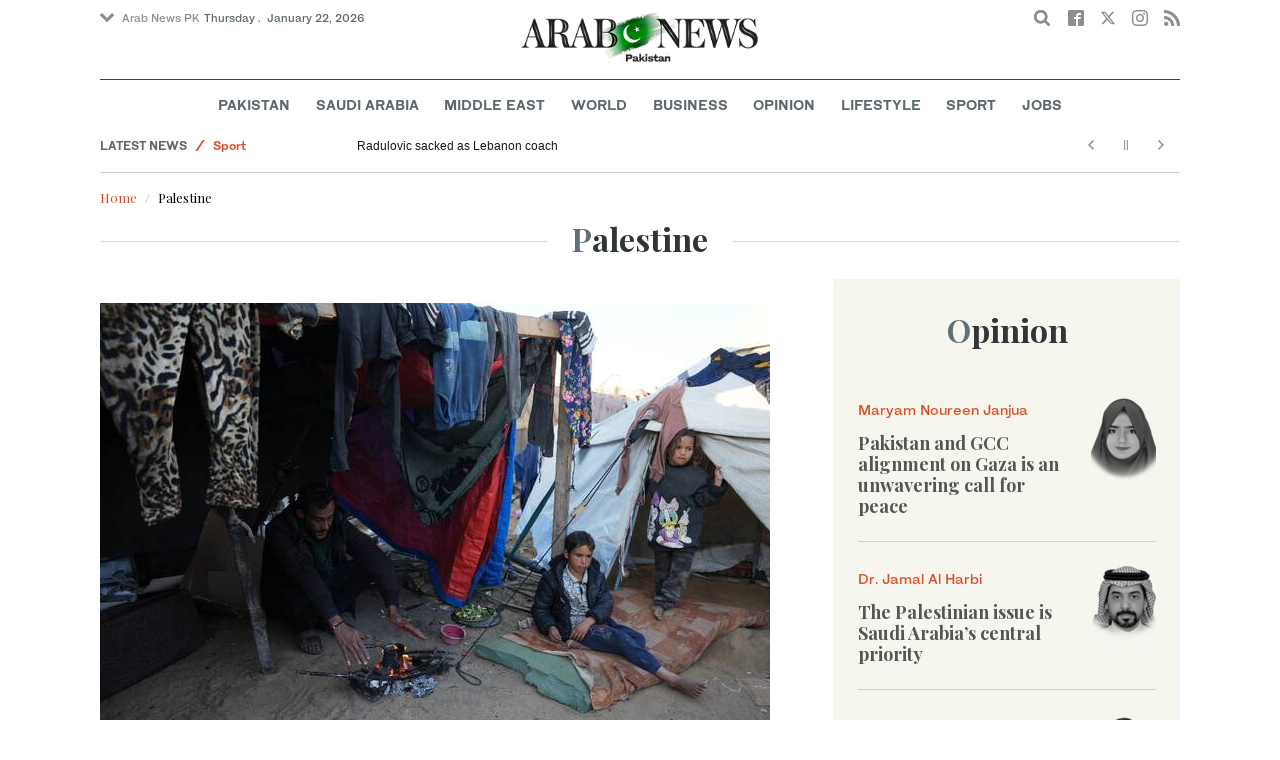

--- FILE ---
content_type: text/html; charset=utf-8
request_url: https://www.arabnews.pk/tags/palestine
body_size: 15009
content:
<!--13996--><!doctype html>
<html itemscope itemtype="http://schema.org/Webpage" class="no-js" lang="en" dir="ltr">

<head>
  <script async src="https://cdn.onthe.io/io.js/VLpTs7YbQBN4"></script>
  <meta http-equiv="X-UA-Compatible" content="IE=Edge,chrome=1" />
  <meta charset="utf-8" />
  <meta http-equiv="Content-Type" content="text/html; charset=utf-8" />
<link rel="alternate" type="application/rss+xml" title="Palestine" href="https://www.arabnews.pk/taxonomy/term/13996/feed" />
<link rel="shortcut icon" href="https://www.arabnews.pk/sites/default/files/index.png" type="image/png" />
<meta name="abstract" content="Get the latest breaking news and headlines from the largest Arab News website. Get world news, sport news, business news, entertainment, lifestyle, video and photos." />
<link rel="canonical" href="https://www.arabnews.pk/tags/palestine" />
<link rel="shortlink" href="https://www.arabnews.pk/taxonomy/term/13996" />
<meta property="fb:app_id" content="331299401208963" />
<meta property="og:site_name" content="Arab News PK" />
<meta property="og:type" content="article" />
<meta property="og:title" content="Palestine" />
<meta property="og:url" content="https://www.arabnews.pk/tags/palestine" />
<meta property="og:image" content="https://www.arabnews.pk/sites/all/themes/narabnews/assets/img/logo.jpg" />
<meta property="og:image:url" content="https://www.arabnews.pk/sites/all/themes/narabnews/assets/img/logo.jpg" />
<meta property="og:image:secure_url" content="https://www.arabnews.pk/sites/all/themes/narabnews/assets/img/logo.jpg" />
<meta name="twitter:card" content="summary_large_image" />
<meta name="twitter:site" content="@Arab_News" />
<meta name="twitter:site:id" content="69172612" />
<meta name="twitter:creator" content="@Arab_News" />
<meta name="twitter:creator:id" content="69172612" />
<meta name="twitter:title" content="Palestine" />
<meta name="twitter:url" content="https://www.arabnews.pk/tags/palestine" />
<meta itemprop="name" content="Palestine" />
  <meta name="viewport" content="width=device-width, initial-scale=1.0" />
  <title>Palestine | Arab News PK</title>
  <link type="text/css" rel="stylesheet" href="https://www.arabnews.pk/sites/default/files/css/css_lQaZfjVpwP_oGNqdtWCSpJT1EMqXdMiU84ekLLxQnc4.css" media="all" />
<link type="text/css" rel="stylesheet" href="https://www.arabnews.pk/sites/default/files/css/css_BufjjoOnuJh6uJQVVMb4QWQv-KnWx_lG0GDvc10vDV0.css" media="all" />
<link type="text/css" rel="stylesheet" href="https://www.arabnews.pk/sites/default/files/css/css_UUNq-h4nXBp47kiN_tBve5abMjVNmcs-SogmBCp1EOo.css" media="all" />
<link type="text/css" rel="stylesheet" href="https://www.arabnews.pk/sites/default/files/css/css_S1iRH6pqoG9ST_lbfSWVGomZyltRnNkxe_nNTRnjQs0.css" media="all" />
  <script type="text/javascript" src="https://www.arabnews.pk/sites/all/modules/jquery_update/replace/jquery/1.7/jquery.min.js?v=1.7.2"></script>
<script type="text/javascript" src="https://www.arabnews.pk/misc/jquery-extend-3.4.0.js?v=1.7.2"></script>
<script type="text/javascript" src="https://www.arabnews.pk/misc/jquery-html-prefilter-3.5.0-backport.js?v=1.7.2"></script>
<script type="text/javascript" src="https://www.arabnews.pk/misc/jquery.once.js?v=1.2"></script>
<script type="text/javascript" src="https://www.arabnews.pk/misc/drupal.js?t819vn"></script>
<script type="text/javascript" src="https://www.arabnews.pk/sites/all/modules/jquery_update/replace/ui/external/jquery.cookie.js?v=67fb34f6a866c40d0570"></script>
<script type="text/javascript" src="https://www.arabnews.pk/sites/all/modules/jquery_update/replace/misc/jquery.form.min.js?v=2.69"></script>
<script type="text/javascript" src="https://www.arabnews.pk/sites/all/modules/dialog/misc/ajax.js?v=7.82"></script>
<script type="text/javascript" src="https://www.arabnews.pk/sites/all/modules/jquery_update/js/jquery_update.js?v=0.0.1"></script>
<script type="text/javascript" src="https://www.arabnews.pk/sites/all/modules/ajax_links_api/ajax_links_api.js?t819vn"></script>
<script type="text/javascript" src="https://www.arabnews.pk/sites/all/modules/fb_instant_articles/modules/fb_instant_articles_display/js/admin.js?t819vn"></script>
<script type="text/javascript">
<!--//--><![CDATA[//><!--
  window.most_article = function (period, folder_type) {
      jQuery.getJSON('https://www.arabnews.com/sites/default/files/'+folder_type+'/'+period+'.json?v='+(new Date).getTime(), function(data) {
        var _url ='https://www.arabnews.com/sites/default/files/'+folder_type+'/'+period+'.json';
          //console.log(_url);
          //console.log(data);
          var html="";
          jQuery.each(data.articles.list, function(i,item){
          var _number_view = "";
          if(folder_type == "mostread"){
            _number_view = item.pageviews;
          } else{
            _number_view = item.facebook;
          }
          var _nid_article =  item.url.split("/"); 
          var _img_public = item.type_article.split("public://");

          //console.log(_img_public);

          if(_img_public.length == 2){
            var _img_most = 'https://www.arabnews.com/sites/default/files/'+_img_public[1];
            
          } else if (_img_public.length == 1){
            var _img_most = item.type_article;
          }
          html +='<div class="object-item" data-nid="'+_nid_article[2]+'"><div class="media-object"><div class="media-object-section"><div class="media-object-img"><a href="'+item.url+'"><img title="'+item.page+'" alt="'+item.page+'" width="100" src="'+_img_most+'"></a></div><div class="meta-area"><span class="views-count  views-count-placeholder nid-'+_nid_article[2]+'"><i class="icomoon-icon icon-views"></i> <span>'+_number_view+'</span></span></div></div><div class="media-object-section"><h6 class="font-bold"><a href="'+item.url+'">'+item.page+'</a></h6></div></div>';
              if (i == 5){
              return false;
              }    
          });
          var _div_id ='#share_'+folder_type+'_'+period;
          jQuery(_div_id).append(html);
      });
    }
//--><!]]>
</script>
<script type="text/javascript" src="https://www.arabnews.pk/sites/all/modules/views_ajax_get/views_ajax_get.js?t819vn"></script>
<script type="text/javascript" src="https://www.arabnews.pk/sites/all/modules/views/js/base.js?t819vn"></script>
<script type="text/javascript" src="https://www.arabnews.pk/misc/progress.js?v=7.82"></script>
<script type="text/javascript" src="https://www.arabnews.pk/sites/all/modules/views/js/ajax_view.js?t819vn"></script>
<script type="text/javascript" src="https://www.arabnews.pk/sites/all/modules/gd_infinite_scroll/js/gd_infinite_scroll.js?t819vn"></script>
<script type="text/javascript" src="https://www.arabnews.pk/sites/all/modules/hide_submit/js/hide_submit.js?t819vn"></script>
<script type="text/javascript">
<!--//--><![CDATA[//><!--
jQuery.extend(Drupal.settings, {"basePath":"\/","pathPrefix":"","ajaxPageState":{"theme":"narabnewspk","theme_token":"B-GoNnLK-8FpW-13nnSdHLrOoWbpp7y1z6Ig2BNYzvI","jquery_version":"1.7","js":{"sites\/all\/modules\/jquery_update\/replace\/jquery\/1.7\/jquery.min.js":1,"misc\/jquery-extend-3.4.0.js":1,"misc\/jquery-html-prefilter-3.5.0-backport.js":1,"misc\/jquery.once.js":1,"misc\/drupal.js":1,"sites\/all\/modules\/jquery_update\/replace\/ui\/external\/jquery.cookie.js":1,"sites\/all\/modules\/jquery_update\/replace\/misc\/jquery.form.min.js":1,"sites\/all\/modules\/dialog\/misc\/ajax.js":1,"sites\/all\/modules\/jquery_update\/js\/jquery_update.js":1,"sites\/all\/modules\/ajax_links_api\/ajax_links_api.js":1,"sites\/all\/modules\/fb_instant_articles\/modules\/fb_instant_articles_display\/js\/admin.js":1,"0":1,"sites\/all\/modules\/views_ajax_get\/views_ajax_get.js":1,"sites\/all\/modules\/views\/js\/base.js":1,"misc\/progress.js":1,"sites\/all\/modules\/views\/js\/ajax_view.js":1,"sites\/all\/modules\/gd_infinite_scroll\/js\/gd_infinite_scroll.js":1,"sites\/all\/modules\/hide_submit\/js\/hide_submit.js":1},"css":{"modules\/system\/system.base.css":1,"sites\/all\/modules\/ajax_links_api\/ajax_links_api.css":1,"sites\/all\/modules\/date\/date_api\/date.css":1,"sites\/all\/modules\/date\/date_popup\/themes\/datepicker.1.7.css":1,"sites\/all\/modules\/date\/date_repeat_field\/date_repeat_field.css":1,"sites\/all\/modules\/ckeditor\/css\/ckeditor.css":1,"sites\/all\/modules\/ctools\/css\/ctools.css":1,"sites\/all\/modules\/gd_infinite_scroll\/css\/gd_infinite_scroll.css":1,"sites\/all\/modules\/hide_submit\/css\/hide_submit.css":1,"sites\/all\/themes\/narabnewspk\/assets\/css\/app.css":1}},"ajax_links_api":{"selector":"#content","trigger":".ajax-link","negative_triggers":"#toolbar a","html5":0,"vpager":1},"viewsAjaxGet":["taxonomy_term"],"views":{"ajax_path":"\/views\/ajax","ajaxViews":{"views_dom_id:6cf5d5152d462d049bd3096483c2dbf0":{"view_name":"taxonomy_term","view_display_id":"page","view_args":"13996","view_path":"taxonomy\/term\/13996","view_base_path":"taxonomy\/term\/%","view_dom_id":"6cf5d5152d462d049bd3096483c2dbf0","pager_element":0}}},"urlIsAjaxTrusted":{"\/views\/ajax":true,"\/tags\/palestine":true},"gd_infinite_scroll":[{"img_path":"https:\/\/www.arabnews.pk\/sites\/all\/modules\/gd_infinite_scroll\/images\/ajax-loader.gif","name":"taxonomy_page","pager_selector":"ul.pager","next_selector":"li.pager-next a:first","content_selector":".view-taxonomy-term.view-id-taxonomy_term.view-display-id-page","items_selector":".view-row-scroll","load_more":1,"load_more_markup":"\u003Cdiv class=\u0022btns-area load-more\u0022\u003E\u003Cbutton class=\u0022button hollow small gray\u0022\u003ELoad more\u003C\/button\u003E\u003C\/div\u003E","ajax_pager":0,"database_override":true,"url":"taxonomy\/term\/*"},{"img_path":"https:\/\/www.arabnews.pk\/sites\/all\/modules\/gd_infinite_scroll\/images\/ajax-loader.gif","name":"tagspecial","pager_selector":"ul.pager","next_selector":"li.pager-next a:first","content_selector":".view-id-green_and_blue","items_selector":".view-row-scroll","load_more":1,"load_more_markup":"\u003Cdiv class=\u0022btns-area load-more\u0022\u003E\u003Cbutton class=\u0022button hollow small gray\u0022\u003ELoad more\u003C\/button\u003E\u003C\/div\u003E","ajax_pager":0,"database_override":true,"url":"taxonomy\/term\/*"}],"hide_submit":{"hide_submit_status":true,"hide_submit_method":"disable","hide_submit_css":"hide-submit-disable","hide_submit_abtext":"","hide_submit_atext":"","hide_submit_hide_css":"hide-submit-processing","hide_submit_hide_text":"Processing...","hide_submit_indicator_style":"expand-left","hide_submit_spinner_color":"#000","hide_submit_spinner_lines":12,"hide_submit_hide_fx":0,"hide_submit_reset_time":5000}});
//--><!]]>
</script>
  <script src="/sites/all/themes/narabnewspk/assets/js/Pageviews-2.0.js?afdaeesf"></script>
     
  <script type='text/javascript'>
    var d_site = d_site || '7E7526088960047A3792A35A';
  </script>
  <script src='//widget.privy.com/assets/widget.js'></script>
  
  <!-- Remove view count from pk-->
  <style type="text/css">
    .views-count-placeholder {
      display: none !important;
    }
  </style>
  <script>
    (function(w, d, s, l, i) {
      w[l] = w[l] || [];
      w[l].push({
        'gtm.start': new Date().getTime(),
        event: 'gtm.js'
      });
      var f = d.getElementsByTagName(s)[0],
        j = d.createElement(s),
        dl = l != 'dataLayer' ? '&l=' + l : '';
      j.async = true;
      j.src =
        'https://www.googletagmanager.com/gtm.js?id=' + i + dl;
      f.parentNode.insertBefore(j, f);
    })(window, document, 'script', 'dataLayer', 'GTM-K2V74X2');
  </script>
  <script type="text/javascript">
    !(function(p,l,o,w,i,n,g){
        if(!p[i]){
            p[i]=p[i]||[];
            p[i].push(i);
            p[i]=function(){(p[i].q=p[i].q||[]).push(arguments);};
            p[i].q=p[i].q||[];
            n=l.createElement(o);
            g=l.getElementsByTagName(o)[0];
            n.async=1;
            n.src=w;
            g.parentNode.insertBefore(n, g);
            n.onload = function() {
                window.l5plow.initTag('24', 1800, '', 'tracker.srmg-cdp.com');

                window.l5plow('enableFormTracking');
                window.l5plow('trackPageView');
            };
        }
    })(window, document, "script", "https://js.l5id.com/l5v3s.js", "l5track");
  </script>
  <script src="/srpc.js?ssss"></script>
  <!-- Start GPT Tag -->
  <script async="async" src="https://securepubads.g.doubleclick.net/tag/js/gpt.js"></script>
  <script>
    window.googletag = window.googletag || {
      cmd: []
    };
    var anchorSlot;

    function isMobileDevice() {
      return /Android|webOS|iPhone|iPod|BlackBerry|IEMobile|Opera Mini/i.test(navigator.userAgent);
    }
    googletag.cmd.push(function() {
      var isDesktop = !isMobileDevice() && window.innerWidth > 1024;
      var isTablet = window.innerWidth > 767 && window.innerWidth <= 1024;
      var isMobile = isMobileDevice();

      

      var topMapping = googletag.sizeMapping()
        .addSize([1080, 0], [
          [728, 90],
          [970, 90],
          [970, 250]
        ])
        .addSize([750, 400], [
          [728, 90],
          [970, 250],
          [970, 50]
        ])
        .addSize([470, 400], [
          [320, 50],
          [320, 100],
          [300, 100],
          [300, 50]
        ])
        .addSize([0, 0], [
          [320, 50],
          [320, 100],
          [300, 100],
          [320, 50]
        ])
        .build();

      var midMapping = googletag.sizeMapping()
        .addSize([1080, 0], [
          [300, 250],
          [336, 280],
          [300, 600],
          [160, 600]
        ])
        .addSize([750, 400], [
          [300, 250],
          [336, 280],
          [300, 600],
          [160, 600]
        ])
        .addSize([470, 400], [
          [300, 250],
          [336, 280],
          [250, 250],
          [200, 200]
        ])
        .addSize([0, 0], [
          [300, 250],
          [336, 280],
          [250, 250],
          [200, 200]
        ])
        .build();

      var bottomMapping = googletag.sizeMapping()
        .addSize([1080, 0], [
          [336, 280],[300, 250]
        ])
        .addSize([750, 400], [
          [250, 250],
          [300, 250],
          [336, 280]
        ])
        .addSize([470, 400], [
          [300, 250],
          [250, 250],
          [320, 100],
          [200, 200],
          [336, 280]
        ])
        .addSize([0, 0], [
          [320, 50],
          [250, 250],
          [200, 200],
          [320, 100],
          [336, 280]
        ])
        .build();

      googletag.defineSlot('/5910/Arabnewspk/ros', [1, 1], 'div-gpt-ad-3341368-0').addService(googletag.pubads());

      googletag.defineOutOfPageSlot('/5910/Arabnewspk/ros', 'div-gpt-ad-3341368-1')
        .addService(googletag.pubads());

      googletag.defineSlot('/5910/Arabnewspk/ros', [
          [728, 90],
          [970, 90],
          [970, 250],
          [970, 90],
          [320, 50],
          [320, 100],
          [300, 100],
          [300, 50]
        ], 'div-gpt-ad-3341368-2')
        .defineSizeMapping(topMapping)
        .setTargeting('position', 'atf')
        .addService(googletag.pubads());

      googletag.defineSlot('/5910/Arabnewspk/ros', [
          [300, 250],
          [336, 280],
          [300, 600],
          [160, 600],
          [250, 250],
          [200, 200]
        ], 'div-gpt-ad-3341368-3')
        .defineSizeMapping(midMapping)
        .setTargeting('position', 'Mid1')
        .addService(googletag.pubads());

      googletag.defineSlot('/5910/Arabnewspk/ros', [
          [300, 250],
          [336, 280],
          [300, 600],
          [160, 600],
          [250, 250],
          [200, 200],
          ['Fluid']
        ], 'div-gpt-ad-3341368-4')
        .defineSizeMapping(midMapping)
        .setTargeting('position', 'Mid2')
        .addService(googletag.pubads());

      googletag.defineSlot('/5910/Arabnewspk/ros', [
          [300, 250],
          [250, 250],
          [336, 280],
          [320, 50],
          [320, 100],
          [200, 200],
          ['Fluid']
        ], 'div-gpt-ad-3341368-5')
        .defineSizeMapping(bottomMapping)
        .setTargeting('position', 'btf')
        .addService(googletag.pubads());


      if (document.body.clientWidth <= 1024) {
        anchorSlot = googletag.defineOutOfPageSlot(
          '/5910/Arabnewspk/business', googletag.enums.OutOfPageFormat.BOTTOM_ANCHOR);
      }
      if (anchorSlot) {
        anchorSlot
          .setTargeting('Page', 'ros')
          .addService(googletag.pubads());
      }

      // Configure page-level targeting.
      googletag.pubads().setTargeting('Page', ['ros']);
      googletag.pubads().setTargeting('url', [window.location.pathname]);
      googletag.pubads().enableLazyLoad({
        // Fetch slots within 2 viewports.
        fetchMarginPercent: 200,
        // Render slots within 1 viewports.
        renderMarginPercent: 100,
        mobileScaling: 2.0
      });
            var ppid = '162857cf09e9c917a8db9fe6237bd97c26489a92f53f599c0914cbd03164a5c4';
      googletag.pubads().setPublisherProvidedId(ppid);
      googletag.pubads().enableSingleRequest();
      googletag.pubads().collapseEmptyDivs();
      googletag.pubads().setCentering(true);
      googletag.enableServices();
    });

    // networkCode is provided
    window.googletag = window.googletag || {
      cmd: []
    };
    googletag.secureSignalProviders = googletag.secureSignalProviders || [];
    googletag.secureSignalProviders.push({
      networkCode: "5910",
      collectorFunction: () => {
        // ...custom signal generation logic...
        return Promise.resolve("signal");
      },
    });
  </script>
  <script async src="//pahter.tech/c/arabnews.pk.js"></script>
</head>

<body class="html not-front not-logged-in no-sidebars page-taxonomy page-taxonomy-term page-taxonomy-term- page-taxonomy-term-13996 domain-www-arabnews-pk" >
 

 
  <!-- Google Tag Manager (noscript) -->
  <noscript><iframe src="https://www.googletagmanager.com/ns.html?id=GTM-K2V74X2" height="0" width="0" style="display:none;visibility:hidden"></iframe></noscript>
  <!-- End Google Tag Manager (noscript) -->
  <div id="main-wrap">

    
    <div id='div-gpt-ad-3341368-0'>
      <script>
        googletag.cmd.push(function() {
          onDvtagReady(function () { googletag.display('div-gpt-ad-3341368-0'); });
        });
      </script>
    </div>

    <div id='div-gpt-ad-3341368-1'>
      <script>
        googletag.cmd.push(function() {
          onDvtagReady(function () { googletag.display('div-gpt-ad-3341368-1'); });
        });
      </script>
    </div>
    <div canvas="container">

      <div class="container">
        <div id="sb-blocker"></div>
                <script>
  jQuery.ajax({
    url: '/views/ajax',
    type: 'post',
    data: {
      view_name: 'ticker',
      view_display_id: 'block_2', //your display id
      view_args: {}, // your views arguments
    },
    dataType: 'json',
    success: function(response) {
      if (response[1] !== undefined) {
        jQuery('.break-news-header').append(response[1].data);
        // Drupal.attachBehaviors();
        //  Drupal.attachBehaviors($('#raayleft'), Drupal.settings);
      }

    },
    complete: function() {
      // jQuery(".author-slick").slick("getSlick").refresh();
    }
  });
</script>
<header id="main-header">
  <div id="sticky-header-waypoint">
    <div class="break-news-header show-for-large">
          </div>
    <div class="sticky-header-spacer"></div>
    <div class="main-header-before show-for-medium">
      <div class="grid-container">
        <div class="grid-x grid-margin-x">
          <div class="cell shrink show-for-medium-only">
            <button class="toggle-nav-panel" type="button" aria-label="Menu" aria-controls="navigation"><i class="icomoon-icon icon-hamburger"></i></button>
          </div>
          <div class="cell auto">
            <div class="dropdown-wrapper">
              <button class="dropdown button small" type="button"><i class="icomoon-icon icon-arrow-down"></i>Arab News PK</button>
              <div class="dropdown-menu">
                <ul class="menu vertical">
                  <li><a href="http://www.arabnews.com/">Arab News</a></li>
                  <li><a href="http://www.arabnews.jp/">Arab News JP</a></li>
                  <li><a href="https://www.arabnews.fr/">Arab News FR</a></li>
                </ul>
              </div>
            </div>
            <div class="current-date">
               <time>Thursday .  January 22, 2026 </time>            </div>
          </div>
          <div class="cell shrink">
            <div class="text-right">
              <div class="holder-area">
                <div class="search-area">
                  <form class="searchbox" action="/tags/palestine" method="post" id="search-block-form" accept-charset="UTF-8"><div><div class="container-inline">
      <h2 class="element-invisible">Search form</h2>
    <div class="form-item form-type-textfield form-item-search-block-form">
  <label class="element-invisible" for="edit-search-block-form--2">Search </label>
 <input title="Enter the terms you wish to search for." placeholder="Search here ..." class="searchbox-input form-text" onkeyup="buttonUp();" type="text" id="edit-search-block-form--2" name="search_block_form" value="" size="15" maxlength="128" />
</div>
<div class="form-actions form-wrapper" id="edit-actions"><input class="searchbox-submit form-submit" type="submit" id="edit-submit" name="op" value="" /><span class="searchbox-icon"><i class="icomoon-icon icon-search"></i></span></div><input type="hidden" name="form_build_id" value="form-oDNgtcu_cJ8ZmMFDjz8yBHFsW-REcAonyBhdx9z6sTs" />
<input type="hidden" name="form_id" value="search_block_form" />
</div>
</div></form>                </div>
              </div>
              <div class="socials-area">
                <div class="socials-btns">
                  <a href="https://www.facebook.com/arabnewspk/" class="social-btn facebook-btn-hover" target="_blank"><i class="icomoon-icon icon-facebook"></i></a>
                  <a href="https://twitter.com/arabnewspk/" class="social-btn twitter-btn-hover" target="_blank"><i class="icomoon-icon icon-twitter"></i></a>
                  <a href="https://www.instagram.com/arabnewspk/" class="social-btn instagram-btn-hover" target="_blank"><i class="icomoon-icon icon-instagram"></i></a>
                  <!-- <a href="https://plus.google.com/+arabnews" class="social-btn"><i class="icomoon-icon icon-googleplus"></i></a> -->
                  <a href="/rss" class="social-btn" target="_blank"><i class="icomoon-icon icon-rss"></i></a>
                </div>
              </div>
            </div>
          </div>
        </div>
      </div>
    </div>

    <div class="main-header-inner show-for-medium">
      <div class="grid-container">
        <div class="grid-x grid-margin-x align-center">
          <div class="cell shrink">
            <div class="logo">
              <a href="/"><img src="/sites/all/themes/narabnewspk/assets/img/logo-pk.png?sdsa" alt="Logo"></a>
            </div>
            <div class="banner">
              Pakistan Edition
            </div>
          </div>
        </div>
      </div>
    </div>
    <div id="area-to-stick">
      <div class="grid-x gutters-1x align-justify align-middle">
        <div class="cell shrink hide-for-large">
          <button class="toggle-nav-panel" type="button" aria-label="Menu" aria-controls="navigation"><i class="icomoon-icon icon-hamburger"></i></button>
        </div>
        <div class="cell shrink">
          <div class="logo">
            <a href="/"><img src="/sites/all/themes/narabnewspk/assets/img/logo-pk-no-txt.png" alt="Logo"></a>
          </div>
          <div class="banner">Pakistan Edition</div>
        </div>
        <div class="cell auto show-for-large">
          <nav class="nav-container">
            <ul class="menu align-center show-for-medium"><li class="first leaf saudi-arabia-theme-bg-hover menu-17541"><a href="/Pakistan">Pakistan</a></li>
<li class="leaf middle-east-theme-bg-hover menu-17546"><a href="/saudiarabia">Saudi Arabia</a></li>
<li class="leaf menu-17651"><a href="/middleeast">Middle East</a></li>
<li class="leaf world-theme-bg-hover menu-17551"><a href="/world">World</a></li>
<li class="leaf economy-theme-bg-hover menu-17556"><a href="/economy">Business</a></li>
<li class="leaf menu-17631"><a href="/opinion">Opinion</a></li>
<li class="leaf lifestyle-theme-bg-hover menu-17586"><a href="/lifestyle">Lifestyle</a></li>
<li class="leaf sports-theme-bg-hover menu-17581"><a href="/sport">Sport</a></li>
<li class="last leaf menu-17681"><a href="http://careers.arabnews.com">Jobs</a></li>
</ul>          </nav>
        </div>
        <div class="cell shrink">
          <div class="subheader-block text-right">
            <div class="holder-area">
              <div class="search-area">
                <form class="searchbox" action="/tags/palestine" method="post" id="search-block-form--2" accept-charset="UTF-8"><div><div class="container-inline">
      <h2 class="element-invisible">Search form</h2>
    <div class="form-item form-type-textfield form-item-search-block-form">
  <label class="element-invisible" for="edit-search-block-form--4">Search </label>
 <input title="Enter the terms you wish to search for." placeholder="Search here ..." class="searchbox-input form-text" onkeyup="buttonUp();" type="text" id="edit-search-block-form--4" name="search_block_form" value="" size="15" maxlength="128" />
</div>
<div class="form-actions form-wrapper" id="edit-actions--2"><input class="searchbox-submit form-submit" type="submit" id="edit-submit--2" name="op" value="" /><span class="searchbox-icon"><i class="icomoon-icon icon-search"></i></span></div><input type="hidden" name="form_build_id" value="form-rz06ZSWkgE-0LGzUVVyKIzyCiw5-q-XHy1yXF_WkRto" />
<input type="hidden" name="form_id" value="search_block_form" />
</div>
</div></form>              </div>
            </div>
            <div class="socials-area show-for-medium">
              <div class="socials-btns">
                <a href="https://www.facebook.com/arabnewspk" class="social-btn facebook-btn-hover" target="_blank"><i class="icomoon-icon icon-facebook"></i></a>
                <a href="https://twitter.com/arabnewspk" class="social-btn twitter-btn-hover" target="_blank"><i class="icomoon-icon icon-twitter"></i></a>
                <a href="https://www.instagram.com/arabnewspk" class="social-btn instagram-btn-hover" target="_blank"><i class="icomoon-icon icon-instagram"></i></a>
                <!--  <a href="https://plus.google.com/+arabnews" class="social-btn"><i class="icomoon-icon icon-googleplus"></i></a> -->
                <a href="/rss" class="social-btn" target="_blank"><i class="icomoon-icon icon-rss"></i></a>
              </div>
            </div>
          </div>
        </div>
      </div>
    </div>
    <div id="sticky-header" canvas="">
      <div class="ad-block ad-block-header block-wrapper show-for-large" id="leaderboard" data-duration="2">
        <div class="block-wrapper__content">
          <div class="ad-block__holder small text-center">
          
              
          <script>
            if (!isMobileDevice()) {
                document.write("<div id='div-gpt-ad-3341368-2'></div>");
                  googletag.cmd.push(function() { 
                      onDvtagReady(function () { googletag.display('div-gpt-ad-3341368-2'); }); 
                  });
              }
        
          </script>
  
          </div>
        </div>
      </div>
      <!-- STICKY TOP AD -->
      <div class="ad-block ad-block-header block-wrapper hide-for-large" id="leaderboardSm" data-duration="2">
        <div class="block-wrapper__content">
          <div class="ad-block__holder small text-center">
                <script>
                  if (isMobileDevice()) {
                document.write("<div id='div-gpt-ad-3341368-2'></div>");
                  googletag.cmd.push(function() { 
                      onDvtagReady(function () { googletag.display('div-gpt-ad-3341368-2'); }); 
                  });
              }
        
                </script>

          </div>
        </div>
      </div>
    </div>
    <div class="break-news-header show-for-medium-only">
          </div>
    <div class="main-header-after show-for-large">
      <div class="grid-container">
        <div class="grid-x grid-margin-x">
          <div class="cell">
            <nav class="nav-container">
              <ul class="menu align-center show-for-medium"><li class="first leaf saudi-arabia-theme-bg-hover menu-17541"><a href="/Pakistan">Pakistan</a></li>
<li class="leaf middle-east-theme-bg-hover menu-17546"><a href="/saudiarabia">Saudi Arabia</a></li>
<li class="leaf menu-17651"><a href="/middleeast">Middle East</a></li>
<li class="leaf world-theme-bg-hover menu-17551"><a href="/world">World</a></li>
<li class="leaf economy-theme-bg-hover menu-17556"><a href="/economy">Business</a></li>
<li class="leaf menu-17631"><a href="/opinion">Opinion</a></li>
<li class="leaf lifestyle-theme-bg-hover menu-17586"><a href="/lifestyle">Lifestyle</a></li>
<li class="leaf sports-theme-bg-hover menu-17581"><a href="/sport">Sport</a></li>
<li class="last leaf menu-17681"><a href="http://careers.arabnews.com">Jobs</a></li>
</ul>            </nav>
          </div>
        </div>
      </div>
    </div>

    
    
  </div>
</header>
        <script>
  window._io_config = window._io_config || {};
  window._io_config["0.2.0"] = window._io_config["0.2.0"] || [];
  window._io_config["0.2.0"].push({
    page_url: "https://www.arabnews.pk/tags/palestine",
    page_url_canonical: "https://www.arabnews.com/tags/palestine",
    page_title: "Palestine",
    page_type: "default",
    page_language: "en"
  });
</script>
<script>
  window.dataLayer = window.dataLayer || [];
  dataLayer.push({
    event: 'custom_page_view',
    page_type: "category"
  });
</script>
<main>
  <div class="news-ticker-area hide-for-small-only">
    <div class="grid-container">
      <div class="grid-x grid-margin-x">
        <div class="cell">
          <div class="view view-ticker view-id-ticker view-display-id-block view-dom-id-f0c14baff629da4264b359404f037481">
        
  
  
      <div class="view-content">
      <div id="news-ticker" style="height: 30px; overflow: hidden;">
	<ul data-vr-zone="Ticker">
					<li data-category="Latest News" data-subcategory="<a href='/taxonomy/term/4'>Business &amp; Economy</a>" data-color="d85229"><a href="/node/2630265/business-economy">Saudi Arabia, Middle East infrastructure and AI to drive next rotation of global capital, says BNY executive</a></li>					<li data-category="Latest News" data-subcategory="<a href='/taxonomy/term/2'>Middle-East</a>" data-color="d85229"><a href="/node/2630264/middle-east">Assad forces injured 35 in 2016 chlorine attack: watchdog</a></li>					<li data-category="Latest News" data-subcategory="<a href='/taxonomy/term/3'>World</a>" data-color="d85229"><a href="/node/2630263/world">‘Peace and stability are ultimate prerequisites for growth and prosperity,’ Indonesia’s president tells WEF</a></li>					<li data-category="Latest News" data-subcategory="<a href='/taxonomy/term/5'>Sport</a>" data-color="d85229"><a href="/node/2630262/sport">Radulovic sacked as Lebanon coach</a></li>					<li data-category="Latest News" data-subcategory="<a href='/taxonomy/term/4'>Business &amp; Economy</a>" data-color="d85229"><a href="/node/2630261/business-economy">Saudi Arabia opens real estate market to foreign buyers</a></li>					<li data-category="Latest News" data-subcategory="<a href='/taxonomy/term/1'>Saudi Arabia</a>" data-color="d85229"><a href="/node/2630260/saudi-arabia">Art therapy workshop sparks hope for cancer patients </a></li>					<li data-category="Latest News" data-subcategory="<a href='/taxonomy/term/8'>Lifestyle</a>" data-color="d85229"><a href="/node/2630259/lifestyle">Saudi-backed ‘Voice of Hind Rajab’ receives Oscar nomination</a></li>					<li data-category="Latest News" data-subcategory="<a href='/taxonomy/term/2'>Middle-East</a>" data-color="d85229"><a href="/node/2630258/middle-east">Israeli forces demolish Palestinian facilities in Jericho</a></li>					<li data-category="Latest News" data-subcategory="<a href='/taxonomy/term/1'>Saudi Arabia</a>" data-color="d85229"><a href="/node/2630257/saudi-arabia">Joining Board of Peace reflects Saudi commitment to ending conflict in Gaza, says Prince Faisal</a></li>					<li data-category="Latest News" data-subcategory="<a href='/taxonomy/term/1'>Saudi Arabia</a>" data-color="d85229"><a href="/node/2630256/saudi-arabia">Masam destroys 5,700 mines, ammunition in Mukalla</a></li>			</ul>
</div>    </div>
  
  
  
  
  
  
</div>        </div>
      </div>
    </div>
  </div>
  <div class="breadcrumbs-wrapper hide-for-small-only">
    <div class="grid-container">
      <div class="grid-x">
        <div class="cell">
          <h2 class="element-invisible">You are here</h2><ul class="breadcrumbs hide-for-small-only wow lightSpeedIn" itemprop="breadcrumb"><li class="breadcrumb-1"><a href="/">Home</a></li><li class="breadcrumb-last current">Palestine</li></ul>                                      </div>
      </div>
    </div>
  </div>

  <div class="grid-container small-grid-collapse">
    <div class="grid-x grid-margin-x align-center">
              <div class="cell">
          <div class="page-title text-center first-letter-style style-v3">
            <h1><span>Palestine</span></h1>
          </div>
        </div>
            <div class="cell large-auto">
        <div class="content-wrap">
          <div class="section-wrapper">
            <div class="section-content">
              ﻿    <div class="view view-taxonomy-term view-id-taxonomy_term view-display-id-page view-dom-id-6cf5d5152d462d049bd3096483c2dbf0">
        
  
  
      <div class="view-content">
      <div class="view-row-scroll">
	  <div class="article-item" data-nid="2629972" data-vr-contentbox="position 1">
          <div class="article-item-img">
                <a href="/node/2629972">
          <span class="views-count abs-el views-count-placeholder nid-2629972"><i class="icomoon-icon icon-views"></i> <span></span></span>
          <img src="https://www.arabnews.pk/sites/default/files/styles/n_670_395/public/main-image/2026/01/20/4677356-1725542343.jpg?itok=KU6xQZUR" alt="" />        </a>
      </div>
        <div class="article-item-info">
      <div class="article-item-title">
        <h2><a href="/node/2629972">Israel orders Gaza families to move in first forced evacuation since ceasefire</a></h2>
      </div>
              <div class="article-item-highlight">
          <ul>
                          <li>Residents of Bani Suhaila, east of Khan Younis, said the leaflets were dropped on Monday on families living in tent encampments in the Al-Reqeb neighborhood</li>
                      </ul>
        </div>
            <div class="article-item-meta">

                  <span class="meta-author">By
            Reuters          </span>
          &middot;
                      <time>20 January 2026</time>              </div>
    </div>
    <div class="padding-horizontal-for-small show-for-small-only">
      <hr>
    </div>
  </div>
  <div class="grid-items grid-x grid-margin-x small-up-1 medium-up-2 large-up-2">
  	                            <div class="cell" data-nid="2629955" data-vr-contentbox="position 2">
      <div class="article-item">
                  <div class="article-item-img">
                     <span class="label abs-el uppercase update">
                        Update        </span>
   
            <a href="/node/2629955">
              <span class="views-count abs-el views-count-placeholder nid-2629955"><i class="icomoon-icon icon-views"></i> <span></span></span>
              <img src="https://www.arabnews.pk/sites/default/files/styles/n_360_212/public/main-image/2026/01/20/4677314-1429730847.jpg?itok=9SDDmbsl" width="360" height="212" alt="" />            </a>
          </div>
                <div class="article-item-info">
          <div class="article-item-title">
                          <h4><a href="/node/2629955">Israeli crews target UN facilities for Palestinian refugees in east Jerusalem</a></h4>
                      </div>
          <div class="article-item-meta">
                          <span class="meta-author">By
                AP              </span>
              &middot;
                              <time>20 January 2026</time>                      </div>
        </div>
      </div>
      <div class="padding-horizontal-for-small show-for-small-only">
        <hr>
      </div>
    </div>

  	                            <div class="cell" data-nid="2629784" data-vr-contentbox="position 3">
      <div class="article-item">
                  <div class="article-item-img">
            
            <a href="/node/2629784">
              <span class="views-count abs-el views-count-placeholder nid-2629784"><i class="icomoon-icon icon-views"></i> <span></span></span>
              <img src="https://www.arabnews.pk/sites/default/files/styles/n_360_212/public/main-image/2026/01/18/4676849-454333521.png?itok=OSto03nA" width="360" height="212" alt="" />            </a>
          </div>
                <div class="article-item-info">
          <div class="article-item-title">
                          <h4><a href="/node/2629784">Trump’s Gaza peace board charter seeks $1bn for extended membership, document shows</a></h4>
                      </div>
          <div class="article-item-meta">
                          <span class="meta-author">By
                Arab News              </span>
              &middot;
                              <time>18 January 2026</time>                      </div>
        </div>
      </div>
      <div class="padding-horizontal-for-small show-for-small-only">
        <hr>
      </div>
    </div>

  	                            <div class="cell" data-nid="2629675" data-vr-contentbox="position 4">
      <div class="article-item">
                  <div class="article-item-img">
                     <span class="label abs-el uppercase update">
                        Update        </span>
   
            <a href="/node/2629675">
              <span class="views-count abs-el views-count-placeholder nid-2629675"><i class="icomoon-icon icon-views"></i> <span></span></span>
              <img src="https://www.arabnews.pk/sites/default/files/styles/n_360_212/public/main-image/2026/01/17/4676562-72603942.jpg?itok=MSU7QGr2" width="360" height="212" alt="" />            </a>
          </div>
                <div class="article-item-info">
          <div class="article-item-title">
                          <h4><a href="/node/2629675">Israel objects to US announcement of leaders who will play a role in overseeing next steps in Gaza</a></h4>
                      </div>
          <div class="article-item-meta">
                          <span class="meta-author">By
                AP              </span>
              &middot;
                              <time>17 January 2026</time>                      </div>
        </div>
      </div>
      <div class="padding-horizontal-for-small show-for-small-only">
        <hr>
      </div>
    </div>

  	                  <div class="cell hide-for-medium">
          <div class="block-wrapper ">
            <div class="block-content">
              <div class="ad-holder text-center">
                <script>
                  if (isMobileDevice()) {
                    document.write("<div id='div-gpt-ad-3341368-3'></div>");
                    googletag.cmd.push(function() {
                      onDvtagReady(function () { googletag.display('div-gpt-ad-3341368-3'); });
                    });
                  }
                </script>
              </div>
            </div>
          </div>
        </div>
                      <div class="cell" data-nid="2629481" data-vr-contentbox="position 5">
      <div class="article-item">
                  <div class="article-item-img">
            
            <a href="/node/2629481">
              <span class="views-count abs-el views-count-placeholder nid-2629481"><i class="icomoon-icon icon-views"></i> <span></span></span>
              <img src="https://www.arabnews.pk/sites/default/files/styles/n_360_212/public/main-image/2026/01/15/4676099-455842951.jpg?itok=OAQAue4X" width="360" height="212" alt="" />            </a>
          </div>
                <div class="article-item-info">
          <div class="article-item-title">
                          <h4><a href="/node/2629481">President Abbas hopes 2026 brings progress on Palestinian statehood</a></h4>
                      </div>
          <div class="article-item-meta">
                          <span class="meta-author">By
                WAFA              </span>
              &middot;
                              <time>15 January 2026</time>                      </div>
        </div>
      </div>
      <div class="padding-horizontal-for-small show-for-small-only">
        <hr>
      </div>
    </div>

  	                            <div class="cell" data-nid="2629405" data-vr-contentbox="position 6">
      <div class="article-item">
                  <div class="article-item-img">
            
            <a href="/node/2629405">
              <span class="views-count abs-el views-count-placeholder nid-2629405"><i class="icomoon-icon icon-views"></i> <span></span></span>
              <img src="https://www.arabnews.pk/sites/default/files/styles/n_360_212/public/main-image/2026/01/15/4675896-1665923336.jpg?itok=Ipdz8kXq" width="360" height="212" alt="" />            </a>
          </div>
                <div class="article-item-info">
          <div class="article-item-title">
                          <h4><a href="/node/2629405">Three more UK pro-Palestinian activists end hunger strike</a></h4>
                      </div>
          <div class="article-item-meta">
                          <span class="meta-author">By
                AFP              </span>
              &middot;
                              <time>15 January 2026</time>                      </div>
        </div>
      </div>
      <div class="padding-horizontal-for-small show-for-small-only">
        <hr>
      </div>
    </div>

  	                            <div class="cell" data-nid="2629125" data-vr-contentbox="position 7">
      <div class="article-item">
                  <div class="article-item-img">
            
            <a href="/node/2629125">
              <span class="views-count abs-el views-count-placeholder nid-2629125"><i class="icomoon-icon icon-views"></i> <span></span></span>
              <img src="https://www.arabnews.pk/sites/default/files/styles/n_360_212/public/main-image/2026/01/13/4675217-1133232631.jpg?itok=N0-If39l" width="360" height="212" alt="" /> <span class="media-label abs-el"><i class="icomoon-icon icon-video"></i>video</span>            </a>
          </div>
                <div class="article-item-info">
          <div class="article-item-title">
                          <h4><a href="/node/2629125">Hamas to hold leadership elections in coming months: sources</a></h4>
                      </div>
          <div class="article-item-meta">
                          <span class="meta-author">By
                AFP              </span>
              &middot;
                              <time>13 January 2026</time>                      </div>
        </div>
      </div>
      <div class="padding-horizontal-for-small show-for-small-only">
        <hr>
      </div>
    </div>

  	                            <div class="cell hide-for-large">
          <div class="block-wrapper  ">
            <div class="block-content">
              <script>
                if (isMobileDevice()) {
                  document.write("<div id='div-gpt-ad-3341368-4'></div>");
                  googletag.cmd.push(function() {
                    onDvtagReady(function () { googletag.display('div-gpt-ad-3341368-4'); });
                  });
                }
              </script>
            </div>
          </div>
        </div>
        </div><div class="view view-spotlight view-id-spotlight view-display-id-block_1 view-dom-id-0b956010684691730df5c61892ac030b">
        
  
  
      <div class="view-content">
      <div class="grid-x grid-margin-x">
			<div class="cell">
    <div class="section-wrapper block-custom-bg has-padding">
        <div class="section-title text-center first-letter-style style-v4">
            <h3><span>In-Focus</span></h3>
        </div>
        <div class="section-content">
            <h5 class="font-secondary-bold limed-spruce-font-color uppercase bottom-spacer text-center"><a href="/taxonomy/term/408586"><span class="field-content">Pakistan India Tensions</span></a></h5>
    
            <div class="view view-spotlight view-id-spotlight view-display-id-block view-dom-id-9d892b3debd238a94b1931b3dac65d57">
        
  
  
      <div class="view-content">
      <div class="grid-items gutters-1x grid-x align-justify small-up-1 medium-up-2 large-up-4">
			<div class="cell" data-nid="2628023">
    <div class="article-item">
    	        <div class="article-item-img">
            <a href="/node/2628023/pakistan">
                <img src="https://www.arabnews.pk/sites/default/files/styles/n_360_212/public/main-image/2026/01/01/4672414-790147009.jpg?itok=s7R8iUxM" width="360" height="212" alt="" />                <span class="views-count abs-el views-count-placeholder nid-2628023"><i class="icomoon-icon icon-views"></i> <span></span></span>
                            </a>
        </div>
                <div class="article-item-info">
            <div class="article-item-title">
                <h5 class="ft-sz-18"><a href="/node/2628023/pakistan">Pakistan, India exchange lists of nuclear facilities, prisoners amid strained ties</a></h5>
            </div>
        </div>
    </div>
     <div class="padding-horizontal-for-small show-for-small-only"><hr></div>
</div>			<div class="cell" data-nid="2627997">
    <div class="article-item">
    	        <div class="article-item-img">
            <a href="/node/2627997/pakistan">
                <img src="https://www.arabnews.pk/sites/default/files/styles/n_360_212/public/main-image/2026/01/01/4672353-1061706759.jpg?itok=GOE6hpon" width="360" height="212" alt="" />                <span class="views-count abs-el views-count-placeholder nid-2627997"><i class="icomoon-icon icon-views"></i> <span></span></span>
                            </a>
        </div>
                <div class="article-item-info">
            <div class="article-item-title">
                <h5 class="ft-sz-18"><a href="/node/2627997/pakistan">Pakistan says Indian minister initiated handshake in Dhaka, first contact since May conflict</a></h5>
            </div>
        </div>
    </div>
     <div class="padding-horizontal-for-small show-for-small-only"><hr></div>
</div>			<div class="cell" data-nid="2627947">
    <div class="article-item">
    	        <div class="article-item-img">
            <a href="/node/2627947/pakistan">
                <img src="https://www.arabnews.pk/sites/default/files/styles/n_360_212/public/main-image/2025/12/31/4672226-938362514.jpg?itok=yXvlQDzA" width="360" height="212" alt="" />                <span class="views-count abs-el views-count-placeholder nid-2627947"><i class="icomoon-icon icon-views"></i> <span></span></span>
                            </a>
        </div>
                <div class="article-item-info">
            <div class="article-item-title">
                <h5 class="ft-sz-18"><a href="/node/2627947/pakistan">Pakistan assembly speaker, Indian FM shake hands in first high-level contact since May</a></h5>
            </div>
        </div>
    </div>
     <div class="padding-horizontal-for-small show-for-small-only"><hr></div>
</div>			<div class="cell" data-nid="2627734">
    <div class="article-item">
    	        <div class="article-item-img">
            <a href="/node/2627734/pakistan">
                <img src="https://www.arabnews.pk/sites/default/files/styles/n_360_212/public/main-image/2025/12/29/4671684-865957784.jpg?itok=S0a1zHda" width="360" height="212" alt="" />                <span class="views-count abs-el views-count-placeholder nid-2627734"><i class="icomoon-icon icon-views"></i> <span></span></span>
                            </a>
        </div>
                <div class="article-item-info">
            <div class="article-item-title">
                <h5 class="ft-sz-18"><a href="/node/2627734/pakistan">Islamabad expresses concern over vigilante attacks targeting Christians, Muslims in India</a></h5>
            </div>
        </div>
    </div>
     <div class="padding-horizontal-for-small show-for-small-only"><hr></div>
</div>	</div>    </div>
  
  
  
  
  
  
</div>    
            <div class="btns-area text-center uppercase">
                <a href="/taxonomy/term/408586" class="button hollow small gray">Read more</a>
            </div>
        </div>
    </div>        
</div>	</div>    </div>
  
  
  
  
  
  
</div><div class="grid-items grid-x grid-margin-x small-up-1 medium-up-2 large-up-2">    <div class="cell" data-nid="2629026" data-vr-contentbox="position 8">
      <div class="article-item">
                  <div class="article-item-img">
            
            <a href="/node/2629026">
              <span class="views-count abs-el views-count-placeholder nid-2629026"><i class="icomoon-icon icon-views"></i> <span></span></span>
              <img src="https://www.arabnews.pk/sites/default/files/styles/n_360_212/public/main-image/2026/01/12/4674964-70472240.jpg?itok=n4jDNxSr" width="360" height="212" alt="" />            </a>
          </div>
                <div class="article-item-info">
          <div class="article-item-title">
                          <h4><a href="/node/2629026">Pakistan and Egypt vow to expand cooperation, voice support for Palestinian cause</a></h4>
                      </div>
          <div class="article-item-meta">
                          <span class="meta-author">By
                <a href="/taxonomy/term/293211">NAIMAT KHAN</a>              </span>
              &middot;
                              <time>12 January 2026</time>                      </div>
        </div>
      </div>
      <div class="padding-horizontal-for-small show-for-small-only">
        <hr>
      </div>
    </div>

  	                            <div class="cell" data-nid="2628948" data-vr-contentbox="position 9">
      <div class="article-item">
                  <div class="article-item-img">
            
            <a href="/node/2628948">
              <span class="views-count abs-el views-count-placeholder nid-2628948"><i class="icomoon-icon icon-views"></i> <span></span></span>
              <img src="https://www.arabnews.pk/sites/default/files/styles/n_360_212/public/main-image/2026/01/11/4674783-2119644612.jpg?itok=Pljj5Syx" width="360" height="212" alt="" /> <span class="media-label abs-el"><i class="icomoon-icon icon-video"></i>video</span>            </a>
          </div>
                <div class="article-item-info">
          <div class="article-item-title">
                          <h4><a href="/node/2628948">In Gaza hospital, patients cling to MSF as Israel orders it out</a></h4>
                      </div>
          <div class="article-item-meta">
                          <span class="meta-author">By
                AFP              </span>
              &middot;
                              <time>11 January 2026</time>                      </div>
        </div>
      </div>
      <div class="padding-horizontal-for-small show-for-small-only">
        <hr>
      </div>
    </div>

  	                            <div class="cell" data-nid="2628816" data-vr-contentbox="position 10">
      <div class="article-item">
                  <div class="article-item-img">
                     <span class="label abs-el uppercase special">
                        Special        </span>
   
            <a href="/node/2628816">
              <span class="views-count abs-el views-count-placeholder nid-2628816"><i class="icomoon-icon icon-views"></i> <span></span></span>
              <img src="https://www.arabnews.pk/sites/default/files/styles/n_360_212/public/main-image/2026/01/10/4674449-232644215.jpeg?itok=h8-LDV15" width="360" height="212" alt="" />            </a>
          </div>
                <div class="article-item-info">
          <div class="article-item-title">
                          <h4><a href="/node/2628816">How the Palestinian Circus sustains hope and resistance under Israeli occupation</a></h4>
                      </div>
          <div class="article-item-meta">
                          <span class="meta-author">By
                <a href="/taxonomy/term/592602">Khaled Al Khawaldeh</a>              </span>
              &middot;
                              <time>09 January 2026</time>                      </div>
        </div>
      </div>
      <div class="padding-horizontal-for-small show-for-small-only">
        <hr>
      </div>
    </div>

  	                            <div class="cell" data-nid="2628411" data-vr-contentbox="position 11">
      <div class="article-item">
                  <div class="article-item-img">
            
            <a href="/node/2628411">
              <span class="views-count abs-el views-count-placeholder nid-2628411"><i class="icomoon-icon icon-views"></i> <span></span></span>
              <img src="https://www.arabnews.pk/sites/default/files/styles/n_360_212/public/main-image/2026/01/06/4673408-1889773681.jpeg?itok=20m_MrEg" width="360" height="212" alt="" />            </a>
          </div>
                <div class="article-item-info">
          <div class="article-item-title">
                          <h4><a href="/node/2628411">UNRWA: More than 12,000 children remain forcibly displaced in West Bank</a></h4>
                      </div>
          <div class="article-item-meta">
                          <span class="meta-author">By
                WAFA - Reuters              </span>
              &middot;
                              <time>06 January 2026</time>                      </div>
        </div>
      </div>
      <div class="padding-horizontal-for-small show-for-small-only">
        <hr>
      </div>
    </div>

  	                            <div class="cell" data-nid="2628243" data-vr-contentbox="position 12">
      <div class="article-item">
                  <div class="article-item-img">
            
            <a href="/node/2628243">
              <span class="views-count abs-el views-count-placeholder nid-2628243"><i class="icomoon-icon icon-views"></i> <span></span></span>
              <img src="https://www.arabnews.pk/sites/default/files/styles/n_360_212/public/main-image/2026/01/04/4672990-1343828310.jpg?itok=vx3kr6kk" width="360" height="212" alt="" />            </a>
          </div>
                <div class="article-item-info">
          <div class="article-item-title">
                          <h4><a href="/node/2628243">Israeli police kill Bedouin man during raid in southern Israel, local official says</a></h4>
                      </div>
          <div class="article-item-meta">
                          <span class="meta-author">By
                AP              </span>
              &middot;
                              <time>04 January 2026</time>                      </div>
        </div>
      </div>
      <div class="padding-horizontal-for-small show-for-small-only">
        <hr>
      </div>
    </div>

  	                            <div class="cell" data-nid="2628216" data-vr-contentbox="position 13">
      <div class="article-item">
                  <div class="article-item-img">
            
            <a href="/node/2628216">
              <span class="views-count abs-el views-count-placeholder nid-2628216"><i class="icomoon-icon icon-views"></i> <span></span></span>
              <img src="https://www.arabnews.pk/sites/default/files/styles/n_360_212/public/main-image/2026/01/04/4672920-1229130055.jpg?itok=_JebA36S" width="360" height="212" alt="" />            </a>
          </div>
                <div class="article-item-info">
          <div class="article-item-title">
                          <h4><a href="/node/2628216">International aid groups grapple with what Israel’s ban will mean for their work in Gaza</a></h4>
                      </div>
          <div class="article-item-meta">
                          <span class="meta-author">By
                AP              </span>
              &middot;
                              <time>04 January 2026</time>                      </div>
        </div>
      </div>
      <div class="padding-horizontal-for-small show-for-small-only">
        <hr>
      </div>
    </div>

    </div>
</div>    </div>
  
      <div class="item-list"><ul class="pager pagination pagination pagination text-center"><li class="pager-previous first">&nbsp;</li>
<li class="pager-current">Page 1</li>
<li class="pager-next last"><a rel="nofollow" href="/tags/palestine?page=1">››</a></li>
</ul></div>  
  
  
  
  
</div>              <div class="block-wrapper ">
                <div class="block-content">
                  <div class="ad-holder text-center">
                    <script>
                      if (!isMobileDevice()) {
                        document.write("<div id='div-gpt-ad-3341368-5'></div>");
                        googletag.cmd.push(function() {
                          onDvtagReady(function () { googletag.display('div-gpt-ad-3341368-5'); });
                        });
                      }
                    </script>
                  </div>
                </div>
              </div>
            </div>
          </div>

        </div>
      </div>
      <div class="cell large-shrink">
        <div class="sidebar-wrap">
          <div class="block-wrapper no-spacer mpu-block" data-duration="3">
            <div class="block-content">
              <div class="ad-holder text-center">
                <script>
                  if (!isMobileDevice()) {
                    document.write("<div id='div-gpt-ad-3341368-3'></div>");
                    googletag.cmd.push(function() {
                      onDvtagReady(function () { googletag.display('div-gpt-ad-3341368-3'); });
                    });
                  }
                </script>
                <script>
                  if (isMobileDevice()) {
                    document.write("<div id='div-gpt-ad-3341368-5'></div>");
                    googletag.cmd.push(function() {
                      onDvtagReady(function () { googletag.display('div-gpt-ad-3341368-5'); });
                    });
                  }
                </script>
              </div>
            </div>
          </div>

                      <div class="block-wrapper block-custom-bg has-padding show-for-large">
              <div class="block-title text-center first-letter-style">
                <h3><a href="/opinion">Opinion</a></h3>
              </div>
              <div class="block-content">
                <div class="view view-article-list view-id-article_list view-display-id-block_12 view-dom-id-12e71aebc1f4d6222f022e304ade3c6e">
        
  
  
      <div class="view-content">
      <div class="objects-list has-separator">
			<div class="object-item increased-space" data-vr-contentbox="position 1">
    <div class="media-object align-justify">
        <div class="media-object-section">
            <div class="author-name"><a href="/taxonomy/term/586105">Maryam Noureen Janjua</a></div>
            <h5 class="font-bold ft-sz-18 emperor-font-color">
                <a href="/node/2582899">Pakistan and GCC alignment on Gaza is an unwavering call for peace</a>
            </h5>
        </div>
                <div class="media-object-section">
            <div class="media-object-img">
                <a href="/taxonomy/term/586105">
                  <img src="https://www.arabnews.pk/sites/default/files/styles/n_65_85/public/authors/4554454-022.png?itok=hnMBBYIt" width="65" height="85" alt="Author" />                </a>
            </div>
        </div>
            </div>
</div>
			<div class="object-item increased-space" data-vr-contentbox="position 2">
    <div class="media-object align-justify">
        <div class="media-object-section">
            <div class="author-name"><a href="/taxonomy/term/554706">Dr. Jamal Al Harbi</a></div>
            <h5 class="font-bold ft-sz-18 emperor-font-color">
                <a href="/node/2573339">The Palestinian issue is Saudi Arabia’s central priority</a>
            </h5>
        </div>
                <div class="media-object-section">
            <div class="media-object-img">
                <a href="/taxonomy/term/554706">
                  <img src="https://www.arabnews.pk/sites/default/files/styles/n_65_85/public/authors/4186186-new-removebg-preview.png?itok=WRLQ4Alg" width="65" height="85" alt="Author" />                </a>
            </div>
        </div>
            </div>
</div>
			<div class="object-item increased-space" data-vr-contentbox="position 3">
    <div class="media-object align-justify">
        <div class="media-object-section">
            <div class="author-name"><a href="/taxonomy/term/557451">Munir Akram</a></div>
            <h5 class="font-bold ft-sz-18 emperor-font-color">
                <a href="/node/2562721">The ICJ opinion on Palestine applies with equal force to Jammu and Kashmir </a>
            </h5>
        </div>
                <div class="media-object-section">
            <div class="media-object-img">
                <a href="/taxonomy/term/557451">
                  <img src="https://www.arabnews.pk/sites/default/files/styles/n_65_85/public/authors/4212941-d-removebg-preview.png?itok=448ffTud" width="65" height="85" alt="Author" />                </a>
            </div>
        </div>
            </div>
</div>
			<div class="object-item increased-space" data-vr-contentbox="position 4">
    <div class="media-object align-justify">
        <div class="media-object-section">
            <div class="author-name"><a href="/taxonomy/term/390816">Maleeha Lodhi</a></div>
            <h5 class="font-bold ft-sz-18 emperor-font-color">
                <a href="/node/2393261">Has the world failed the Palestinians?</a>
            </h5>
        </div>
                <div class="media-object-section">
            <div class="media-object-img">
                <a href="/taxonomy/term/390816">
                  <img src="https://www.arabnews.pk/sites/default/files/styles/n_65_85/public/authors/2579876-thumbnailca9b1b70-0b72-41b4-adbb-eccc28dbd5ea-removebg-preview.png?itok=0-uCaegk" width="65" height="85" alt="Author" />                </a>
            </div>
        </div>
            </div>
</div>
			<div class="object-item increased-space" data-vr-contentbox="position 5">
    <div class="media-object align-justify">
        <div class="media-object-section">
            <div class="author-name"><a href="/taxonomy/term/61451">Zahid Hussain</a></div>
            <h5 class="font-bold ft-sz-18 emperor-font-color">
                <a href="/node/2392066">Pakistan needs to take a clearer position on Israeli aggression</a>
            </h5>
        </div>
                <div class="media-object-section">
            <div class="media-object-img">
                <a href="/taxonomy/term/61451">
                  <img src="https://www.arabnews.pk/sites/default/files/styles/n_65_85/public/authors/2147141-zahidhussainnew2020.png?itok=8OzPZkcm" width="65" height="85" alt="Author" />                </a>
            </div>
        </div>
            </div>
</div>
	</div>    </div>
  
  
  
  
  
  
</div>                <div class="btns-area text-center uppercase">
                  <a href="/opinion" class="button hollow small gray no-spacer">More in Opinion</a>
                </div>
              </div>
            </div>

          

          <div class="block-wrapper white-smoke-opacity-bg has-padding">
            <div class="block-title text-center first-letter-style">
              <h3>Latest updates</h3>
            </div>
            <div class="block-content">
              <div class="view view-article-list view-id-article_list view-display-id-block_2 view-dom-id-740f36f1dd2184c3a14b0cfa86f25cd2">
        
  
  
      <div class="view-content">
      <div class="objects-list has-separator">
			<div class="object-item" data-nid="2630264">
    <div class="media-object align-justify">
        <div class="media-object-section">
            <h6><a href="/node/2630264/middle-east">Assad forces injured 35 in 2016 chlorine attack: watchdog</a></h6>
                    </div>
                <div class="media-object-section">
            <div class="media-object-img">
                <a href="/node/2630264/middle-east"><img src="https://www.arabnews.pk/sites/default/files/styles/n_100_59/public/main-image/2026/01/22/4678103-933436847.jpg?itok=O9q5VL1x" width="100" height="59" alt="" /></a>            </div>
            <div class="meta-area"><span class="views-count views-count-placeholder nid-2630264"><i class="icomoon-icon icon-views"></i> <span></span></span></div>
        </div>
            </div>
</div>			<div class="object-item" data-nid="2630262">
    <div class="media-object align-justify">
        <div class="media-object-section">
            <h6><a href="/node/2630262/sport">Radulovic sacked as Lebanon coach</a></h6>
                    </div>
                <div class="media-object-section">
            <div class="media-object-img">
                <a href="/node/2630262/sport"><img src="https://www.arabnews.pk/sites/default/files/styles/n_100_59/public/main-image/2026/01/22/4678097-1355286442.jpg?itok=u6yhP3gh" width="100" height="59" alt="" /></a>            </div>
            <div class="meta-area"><span class="views-count views-count-placeholder nid-2630262"><i class="icomoon-icon icon-views"></i> <span></span></span></div>
        </div>
            </div>
</div>			<div class="object-item" data-nid="2630255">
    <div class="media-object align-justify">
        <div class="media-object-section">
            <h6><a href="/node/2630255/pakistan">Pakistan’s first non-life Shariah-compliant takaful operator says ‘historic’ IPO oversubscribed 21 times</a></h6>
                    </div>
                <div class="media-object-section">
            <div class="media-object-img">
                <a href="/node/2630255/pakistan"><img src="https://www.arabnews.pk/sites/default/files/styles/n_100_59/public/main-image/2026/01/22/4678060-906857683.jpg?itok=VpGkxEOp" width="100" height="59" alt="" /></a>            </div>
            <div class="meta-area"><span class="views-count views-count-placeholder nid-2630255"><i class="icomoon-icon icon-views"></i> <span></span></span></div>
        </div>
            </div>
</div>			<div class="object-item" data-nid="2630252">
    <div class="media-object align-justify">
        <div class="media-object-section">
            <h6><a href="/node/2630252/sport">Bangladesh refuse to go to India for T20 World Cup</a></h6>
                    </div>
                <div class="media-object-section">
            <div class="media-object-img">
                <a href="/node/2630252/sport"><img src="https://www.arabnews.pk/sites/default/files/styles/n_100_59/public/main-image/2026/01/22/4678048-1801240547.jpg?itok=ycy3Eai0" width="100" height="59" alt="" /></a>            </div>
            <div class="meta-area"><span class="views-count views-count-placeholder nid-2630252"><i class="icomoon-icon icon-views"></i> <span></span></span></div>
        </div>
            </div>
</div>			<div class="object-item" data-nid="2630245">
    <div class="media-object align-justify">
        <div class="media-object-section">
            <h6><a href="/node/2630245/pakistan">Islamabad says Nestlé to invest $60 million in Pakistan, expand operations</a></h6>
                    </div>
                <div class="media-object-section">
            <div class="media-object-img">
                <a href="/node/2630245/pakistan"><img src="https://www.arabnews.pk/sites/default/files/styles/n_100_59/public/main-image/2026/01/22/4678034-1074420988.jpg?itok=CWoU0t2o" width="100" height="59" alt="" /></a>            </div>
            <div class="meta-area"><span class="views-count views-count-placeholder nid-2630245"><i class="icomoon-icon icon-views"></i> <span></span></span></div>
        </div>
            </div>
</div>	</div>    </div>
  
  
  
  
  
  
</div>            </div>
          </div>

          <div class="block-wrapper ">
            <div class="block-content">
              <div class="ad-holder text-center">
                <script>
                  if (!isMobileDevice()) {
                    document.write("<div id='div-gpt-ad-3341368-4'></div>");
                    googletag.cmd.push(function() {
                      onDvtagReady(function () { googletag.display('div-gpt-ad-3341368-4'); });
                    });
                  }
                </script>

              </div>
            </div>
          </div>
                              <div class="block-wrapper white-smoke-opacity-bg has-padding">
            <div class="block-title text-center first-letter-style">
              <h3>Recommended</h3>
            </div>
            <div class="block-content">
              <div class="view view-article-list view-id-article_list view-display-id-block_3 view-dom-id-aac83658b69ac254535fd8cba4ba4bea">
        
  
  
      <div class="view-content">
      <div class="objects-list has-separator">
			<div class="object-item" data-nid="2630044">
    <div class="category-field uppercase"><a href="/saudiarabia">Saudi Arabia</a></div>

    <div class="media-object align-justify">
        <div class="media-object-section">
            <h6 class="font-bold"><a href="/node/2630044/saudi-arabia">‘Speed over scale’: Saudi Arabia positioned to shape future of industry, say experts</a></h6>
        </div>
        <div class="media-object-section">
                        <div class="media-object-img">
               <a href="/node/2630044/saudi-arabia"><img src="https://www.arabnews.pk/sites/default/files/styles/n_100_59/public/main-image/2026/01/20/4677536-451256923.jpg?itok=dKm-xd_K" width="100" height="59" alt="" /></a>            </div>
            
                        <div class="meta-area"><span class="views-count views-count-placeholder nid-2630044"><i class="icomoon-icon icon-views"></i> <span></span></span></div>
        </div>
    </div>
</div>			<div class="object-item" data-nid="2629810">
    <div class="category-field uppercase"><a href="/saudiarabia">Saudi Arabia</a></div>

    <div class="media-object align-justify">
        <div class="media-object-section">
            <h6 class="font-bold"><a href="/node/2629810/saudi-arabia">‘Work together towards transformative growth’: Faisal Alibrahim on Saudi WEF aims and state of Kingdom’s economy</a></h6>
        </div>
        <div class="media-object-section">
                        <div class="media-object-img">
               <a href="/node/2629810/saudi-arabia"><img src="https://www.arabnews.pk/sites/default/files/styles/n_100_59/public/main-image/2026/01/18/4677372-1323082552.jpg?itok=bmBKNrsL" width="100" height="59" alt="" /></a>            </div>
            
                        <div class="meta-area"><span class="views-count views-count-placeholder nid-2629810"><i class="icomoon-icon icon-views"></i> <span></span></span></div>
        </div>
    </div>
</div>			<div class="object-item" data-nid="2629706">
    <div class="category-field uppercase"><a href="/middleeast">Middle-East</a></div>

    <div class="media-object align-justify">
        <div class="media-object-section">
            <h6 class="font-bold"><a href="/node/2629706/middle-east">The Indictment: Prosecuting Aidarous Zubaidi</a></h6>
        </div>
        <div class="media-object-section">
                        <div class="media-object-img">
               <a href="/node/2629706/middle-east"><img src="https://www.arabnews.pk/sites/default/files/styles/n_100_59/public/main-image/2026/01/17/4676673-1903681849.jpg?itok=7HadtuZO" width="100" height="59" alt="" /></a>            </div>
            
                        <div class="meta-area"><span class="views-count views-count-placeholder nid-2629706"><i class="icomoon-icon icon-views"></i> <span></span></span></div>
        </div>
    </div>
</div>	</div>    </div>
  
  
  
  
  
  
</div>            </div>
          </div>
          <div class="block-wrapper wow fadeInUp no-spacer">
            <div class="block-content">
              <div class="ad-holder text-center">
                              </div>
            </div>
          </div>
        </div>
      </div>
    </div>
  </div>
</main>
        <footer id="main-footer">
    <div class="main-footer-content">
        <div class="grid-container">
            <div class="grid-x grid-margin-x">
                <div class="cell small-12 large-8 small-order-2 large-order-1">
                    <div class="main-footer-before">
                        <div class="grid-x align-middle">
                            <div class="cell small-12 medium-8">
                                <div class="logo-footer text-center medium-text-left">
                                    <a href="/"><img src="/sites/all/themes/narabnewspk/assets/img/logo.png" alt="Logo"></a>
                                </div>
                            </div>
                            <div class="cell small-12 medium-4">
                                <div class="socials-area text-center medium-text-left show-for-medium">
                                    <div class="socials-btns">
                                        <a href="https://www.facebook.com/arabnewspk/" class="social-btn facebook-btn-hover" target="_blank"><i class="icomoon-icon icon-facebook"></i></a>
                                        <a href="https://twitter.com/arabnewspk/" class="social-btn twitter-btn-hover" target="_blank"><i class="icomoon-icon icon-twitter"></i></a>
                                        <a href="https://www.instagram.com/arabnewspk/" class="social-btn instagram-btn-hover" target="_blank"><i class="icomoon-icon icon-instagram"></i></a>
                                        <!-- <a href="https://plus.google.com/+arabnews" class="social-btn"><i class="icomoon-icon icon-googleplus"></i></a> -->
                                        <a href="/rss" class="social-btn" target="_blank"><i class="icomoon-icon icon-rss"></i></a>
                                    </div>
                                </div>
                            </div>
                        </div>
                    </div>
                    <div class="main-footer-inner">
                        <div class="footer-menu">
                            <div class="grid-x">
                                <div class="cell small-6 medium-4">
                                    <ul class="menu vertical">
                                        <li><a href="/taxonomy/term/60236">Pakistan</a></li>

                                        <li><a href="/taxonomy/term/1">Saudi Arabia</a></li>
                                        <li><a href="/taxonomy/term/2">Middle East</a></li>
                                        <li><a href="/taxonomy/term/3">World</a></li>
                                        <li><a href="/taxonomy/term/4">Business</a></li>
                                        
                                    </ul>
                                </div>
                                <div class="cell small-6 medium-4">
                                    <ul class="menu vertical">
                                        <li><a href="/opinion">Opinion</a></li>
                                        <li><a href="/taxonomy/term/8">lifestyle</a></li>
                                        <li><a href="/taxonomy/term/5">Sport</a></li>
                                        <li><a href="http://jobs.arabnews.com" target="_blank">Jobs</a></li>
                                    </ul>
                                </div>
                                <div class="cell hide-for-medium">
                                    <div class="socials-area bottom-spacer text-center medium-text-left">
                                        <div class="socials-btns">
                                            <a href="https://www.facebook.com/arabnewspk/" class="social-btn facebook-btn-hover" target="_blank"><i class="icomoon-icon icon-facebook"></i></a>
                                            <a href="https://twitter.com/arabnewspk" class="social-btn twitter-btn-hover" target="_blank"><i class="icomoon-icon icon-twitter"></i></a>
                                            <a href="https://www.instagram.com/arabnewspk" class="social-btn instagram-btn-hover" target="_blank"><i class="icomoon-icon icon-instagram"></i></a>
                                            <!-- <a href="https://plus.google.com/+arabnews" class="social-btn"><i class="icomoon-icon icon-googleplus"></i></a> -->
                                            <a href="/rss" class="social-btn" target="_blank"><i class="icomoon-icon icon-rss"></i></a>
                                        </div>
                                    </div>
                                </div>
                                <div class="cell small-12 medium-4">
                                    <ul class="menu vertical extra-links">
                                      
                                        <li><a href="/taxonomy/term/38">corporate pr</a></li>
                                        <!--li><a href="/contact-us">contact us</a></li-->
                                        <li><a href="/node/211071">Contact us</a></li>
                                        <li><a href="/contact-us">advertise</a></li>
                                        <li><a href="/node/51204">Privacy & Termes of Service</a></li>
                                    </ul>
                                </div>
                            </div>
                        </div>
                    </div>
                    <div class="main-footer-after">
                        <div class="copyright text-center text-left">
                            &copy; 2026 SAUDI RESEARCH & PUBLISHING COMPANY, All Rights Reserved And subject to Terms of Use Agreement.
                        </div>
                    </div>
                </div>

                <div class="cell small-12 large-4 small-order-1 large-order-2">
                    <!-- Begin MailChimp Signup Form -->
                    <div class="mc_embed_signup newsletter-area">
                        <div class="newsletter-intro">
                            <h5>EMAIL ALERTS</h5>
                            <h6>Stay on top of the issues that matter to you the most.</h6>
                        </div>
                        <form action="https://arabnews.us12.list-manage.com/subscribe/post?u=e8a07b26a0f9770e78d447653&amp;id=daf6913c32" method="post"
                              id="footer-mc-embedded-subscribe-form" name="mc-embedded-subscribe-form" class="validate" target="_blank" novalidate>
                            <div id="footer-mc_embed_signup_scroll" class="newsletter-input-group">
                                <input type="email" value="" name="EMAIL" class="email input-field" id="footer-mce-EMAIL" placeholder="Email address" required>
                                <!-- real people should not fill this in and expect good things - do not remove this or risk form bot signups-->
                                <div style="position: absolute; left: -5000px;" aria-hidden="true"><input type="text" name="b_bba8c5e5b576b1912240a8e75_8e833aa672"
                                                                                                          tabindex="-1" value=""></div>
                                <input type="submit" value="Subscribe Now" name="subscribe" id="footer-mc-embedded-subscribe" class="button expanded">
                            </div>
                        </form>
                    </div>
                    <!--End mc_embed_signup-->


                    

                </div>
            </div>
        </div>
    </div>
</footer>              </div>
    </div>

    <div class="canvas-panel custom-fluid-width custom-duration-400" off-canvas="nav-panel left overlay">
    <div class="subpanel-search">
         <form action="/tags/palestine" method="post" id="search-block-form--3" accept-charset="UTF-8"><div><div class="container-inline">
      <h2 class="element-invisible">Search form</h2>
    <div class="form-item form-type-textfield form-item-search-block-form">
  <label class="element-invisible" for="edit-search-block-form--6">Search </label>
 <input title="Enter the terms you wish to search for." class="radius form-text" placeholder=" Search" type="text" id="edit-search-block-form--6" name="search_block_form" value="" size="15" maxlength="128" />
</div>
<div class="form-actions form-wrapper" id="edit-actions--3"><input class="hide form-submit" type="submit" id="edit-submit--3" name="op" value="Search" /></div><input type="hidden" name="form_build_id" value="form-Pm_4STtRCGBMMd0qy2h_-tZGTTbx-iCyhqePcd930hI" />
<input type="hidden" name="form_id" value="search_block_form" />
</div>
</div></form>    </div>
    <div class="menu-list-dropdown-wrapper select_domain hide-for-large">
        <button class="button hollow expanded dropdown select_panel_dropdown" type="button"
                data-toggle="menu-list-dropdown">Arab News PK        </button>
        <div class="dropdown-pane expanded" id="menu-list-dropdown" data-dropdown>
            <ul class="menu vertical">
                <li><a href="https://www.arabnews.com/">Arab News</a></li>
                <li><a href="https://www.arabnews.jp/">Arab News JP</a></li>
                <li><a href="https://www.arabnews.fr/">Arab News FR</a></li>
            </ul>
        </div>
    </div>
    <div class="print-edition-area">
        <h6>Print Edition</h6>
        <span><a href="/pdfissues.php" target="_blank">Read pdf version</a></span>
        <!-- <a href="#">Archive</a>
 -->    <a href="https://arabnews.us12.list-manage.com/subscribe/post?u=e8a07b26a0f9770e78d447653&id=daf6913c32" target="_blank">Subscribe now</a>
    </div>
    <ul class="menu vertical menu-panel" data-accordion-menu data-multi-open="false"><li class="first leaf menu-18866"><a href="#">&nbsp;</a><span><a href="/">Home</a></span></li>
<li class="leaf saudi-arabia-theme-bg-hover menu-17691"><a href="#">&nbsp;</a><span><a href="/Pakistan">Pakistan</a></span></li>
<li class="leaf menu-18861"><a href="#">&nbsp;</a><span><a href="/main-category/press-review">Press Review</a></span></li>
<li class="leaf menu-18851"><a href="#">&nbsp;</a><span><a href="/saudiarabia">Saudi Arabia</a></span></li>
<li class="leaf menu-18856"><a href="#">&nbsp;</a><span><a href="/middleeast">Middle East</a></span></li>
<li class="leaf world-theme-bg-hover menu-17701"><a href="#">&nbsp;</a><span><a href="/world">World</a></span></li>
<li class="leaf economy-theme-bg-hover menu-17706"><a href="#">&nbsp;</a><span><a href="/economy">Business</a></span></li>
<li class="leaf menu-17781"><a href="#">&nbsp;</a><span><a href="/opinion">Opinion</a></span></li>
<li class="leaf lifestyle-theme-bg-hover menu-17736"><a href="#">&nbsp;</a><span><a href="/lifestyle">Lifestyle</a></span></li>
<li class="leaf sports-theme-bg-hover menu-17731"><a href="#">&nbsp;</a><span><a href="/sport">Sport</a></span></li>
<li class="last leaf menu-17826"><a href="#">&nbsp;</a><span><a href="http://careers.arabnews.com">Jobs</a></span></li>
</ul>
    
    <div class="socials-area">
        <div class="socials-btns">
            <a href="https://www.facebook.com/arabnewspk" class="social-btn facebook-btn-hover" target="_blank"><i class="icomoon-icon icon-facebook"></i></a>
            <a href="https://twitter.com/arabnewspk" class="social-btn twitter-btn-hover" target="_blank"><i class="icomoon-icon icon-twitter"></i></a>
            <a href="https://www.instagram.com/arabnewspk" class="social-btn instagram-btn-hover" target="_blank"><i class="icomoon-icon icon-instagram"></i></a>
           <!--  <a href="https://plus.google.com/+arabnews" class="social-btn"><i class="icomoon-icon icon-googleplus"></i></a> -->
            <a href="/rss" class="social-btn" target="_blank"><i class="icomoon-icon icon-rss"></i></a>
        </div>
    </div>
    <ul class="menu vertical extra-links">
       
        <li><a href="http://careers.arabnews.com">jobs</a></li>
        <li><a href="/taxonomy/term/38">corporate pr</a></li>
        <li><a href="/contact-us">contact us</a></li>
        <li><a href="/node/51199">about arabnews</a></li>
        <li><a href="/contact-us">advertise</a></li>
        <li><a href="/node/51204">Privacy & Termes of Service</a></li>
    </ul>
    <div class="copyright text-center">
        &copy; 2026 SAUDI RESEARCH & PUBLISHING COMPANY, All Rights Reserved And subject to Terms of Use Agreement.
    </div>
</div>
  </div>
  <script src="/sites/all/themes/narabnewspk/assets/js/app.js?atssadadsy"></script>
  <script async src="https://static.addtoany.com/menu/page.js"></script>
  <script>
    // var operatingSystem, userAgentString = navigator.userAgent;
    // var link = $("#store");

    // console.log(navigator.userAgent);

    // if (userAgentString.indexOf("iPhone") > -1 || userAgentString.indexOf("iPod") > -1 || userAgentString.indexOf("iPad") > -1) {
    //   operatingSystem = "iOS";
    //   link.attr("href", "https://itunes.apple.com/lb/app/hajj-app-by-arab-news/id1271217604?mt=8");
    // } else if (/Android/.test(userAgentString)) {
    //   operatingSystem = "Android";
    //   link.attr("href", "https://goo.gl/MoE6Xj");
    // }
  </script>
</body>

</html>


--- FILE ---
content_type: text/html; charset=utf-8
request_url: https://www.google.com/recaptcha/api2/aframe
body_size: 267
content:
<!DOCTYPE HTML><html><head><meta http-equiv="content-type" content="text/html; charset=UTF-8"></head><body><script nonce="zNdmF4AU8AfpthrEYeZ09w">/** Anti-fraud and anti-abuse applications only. See google.com/recaptcha */ try{var clients={'sodar':'https://pagead2.googlesyndication.com/pagead/sodar?'};window.addEventListener("message",function(a){try{if(a.source===window.parent){var b=JSON.parse(a.data);var c=clients[b['id']];if(c){var d=document.createElement('img');d.src=c+b['params']+'&rc='+(localStorage.getItem("rc::a")?sessionStorage.getItem("rc::b"):"");window.document.body.appendChild(d);sessionStorage.setItem("rc::e",parseInt(sessionStorage.getItem("rc::e")||0)+1);localStorage.setItem("rc::h",'1769104453168');}}}catch(b){}});window.parent.postMessage("_grecaptcha_ready", "*");}catch(b){}</script></body></html>

--- FILE ---
content_type: application/javascript; charset=utf-8
request_url: https://fundingchoicesmessages.google.com/f/AGSKWxUD9Dcz2VQsPfYMt4FFDftpO-r2rzPVWXddgZ3P8YMbqeRAxOUbCGJSHKZv_eZQ0Nnk3v81TxIJHs_wlDlllb6SuHYUUM1qrESPZrAxeDdufiumD5673r1VW8q7dnSrvhajB9rHk985U7qWZineWFRPDqQDgH5NerIr90hldkY-fpMQhoziFSlJY6Rf/_/ad/banner._bottom_ads_/slidetopad.webrtc,domain=hdmoza.com/mrskinleftside.
body_size: -1287
content:
window['77d29ee7-ceda-4814-9a89-223be7387ea1'] = true;

--- FILE ---
content_type: application/javascript
request_url: https://js.l5id.com/l5v3.js
body_size: 25748
content:
"use strict";!function(){function e(e,n){var t,o={};for(t in e)Object.prototype.hasOwnProperty.call(e,t)&&0>n.indexOf(t)&&(o[t]=e[t]);if(null!=e&&"function"==typeof Object.getOwnPropertySymbols){var r=0;for(t=Object.getOwnPropertySymbols(e);r<t.length;r++)0>n.indexOf(t[r])&&Object.prototype.propertyIsEnumerable.call(e,t[r])&&(o[t[r]]=e[t[r]])}return o}function n(e,n,t){if(t||2===arguments.length)for(var o,r=0,i=n.length;r<i;r++)!o&&r in n||(o||(o=Array.prototype.slice.call(n,0,r)),o[r]=n[r]);return e.concat(o||Array.prototype.slice.call(n))}function t(){var e,n={},t=[],o=[],i=[],a=function(e,t){null!=t&&""!==t&&(n[e]=t)};return{add:a,addDict:function(e){for(var n in e)Object.prototype.hasOwnProperty.call(e,n)&&a(n,e[n])},addJson:function(e,n,i){i&&r(i)&&(e={keyIfEncoded:e,keyIfNotEncoded:n,json:i},o.push(e),t.push(e))},addContextEntity:function(e){i.push(e)},getPayload:function(){return n},getJson:function(){return t},withJsonProcessor:function(n){e=n},build:function(){return null==e||e(this,o,i),n}}}function o(e){return function(t,o,r){for(var i=function(n,o,r){if(n=JSON.stringify(n),e){if(r=t.add,n){var i=0,a=0,c=[];if(n){n=unescape(encodeURIComponent(n));do{var s=n.charCodeAt(i++),u=n.charCodeAt(i++),l=n.charCodeAt(i++),d=s<<16|u<<8|l;s=d>>18&63,u=d>>12&63,l=d>>6&63,d&=63,c[a++]=Xe.charAt(s)+Xe.charAt(u)+Xe.charAt(l)+Xe.charAt(d)}while(i<n.length);i=c.join(""),n=((n=n.length%3)?i.slice(0,n-3):i)+"===".slice(n||3)}n=n.replace(/=/g,"").replace(/\+/g,"-").replace(/\//g,"_")}r.call(t,o,n)}else t.add(r,n)},a=function(n,o){if(!n){var r=t.getPayload();if(e?r.cx:r.co){var i=(n=JSON).parse;if(e){if(r=r.cx){switch(4-r.length%4){case 2:r+="==";break;case 3:r+="="}r=function(e){var n,t=0,o=0,r="",i=[];if(!e)return e;e+="";do{var a=Xe.indexOf(e.charAt(t++)),c=Xe.indexOf(e.charAt(t++));r=Xe.indexOf(e.charAt(t++));var s=Xe.indexOf(e.charAt(t++)),u=a<<18|c<<12|r<<6|s;a=u>>16&255,c=u>>8&255,u&=255,i[o++]=64===r?String.fromCharCode(a):64===s?String.fromCharCode(a,c):String.fromCharCode(a,c,u)}while(t<e.length);return r=i.join(""),n=r.replace(/\0+$/,""),decodeURIComponent(n.split("").map((function(e){return"%"+("00"+e.charCodeAt(0).toString(16)).slice(-2)})).join(""))}(r=r.replace(/-/g,"+").replace(/_/g,"/"))}}else r=r.co;n=i.call(n,r)}else n=void 0}return n?n.data=n.data.concat(o.data):n=o,n},c=void 0,s=0;s<o.length;s++){var u=o[s];"cx"===u.keyIfEncoded?c=a(c,u.json):i(u.json,u.keyIfEncoded,u.keyIfNotEncoded)}o.length=0,r.length&&(c=a(c,o={schema:"iglu:com.snowplowanalytics.snowplow/contexts/jsonschema/1-0-0",data:n([],r,!0)}),r.length=0),c&&i(c,"cx","co")}}function r(e){if(!i(e))return!1;for(var n in e)if(Object.prototype.hasOwnProperty.call(e,n))return!0;return!1}function i(e){return null!=e&&(e.constructor==={}.constructor||e.constructor===[].constructor)}function a(){var e=[],n=[];return{getGlobalPrimitives:function(){return e},getConditionalProviders:function(){return n},addGlobalContexts:function(t){for(var o=[],r=[],i=0;i<t.length;i++){var a=t[i];y(a)?o.push(a):v(a)&&r.push(a)}e=e.concat(r),n=n.concat(o)},clearGlobalContexts:function(){n=[],e=[]},removeGlobalContexts:function(t){for(var o=function(t){y(t)?n=n.filter((function(e){return JSON.stringify(e)!==JSON.stringify(t)})):v(t)&&(e=e.filter((function(e){return JSON.stringify(e)!==JSON.stringify(t)})))},r=0;r<t.length;r++)o(t[r])},getApplicableContexts:function(t){e:{for(var o=0,r=t.getJson();o<r.length;o++){var i=r[o];if("ue_px"===i.keyIfEncoded&&"object"==typeof i.json.data&&"string"==typeof(i=i.json.data.schema)){o=i;break e}}o=""}i="string"==typeof(r=t.getPayload().e)?r:"",r=[];var a=A(e,t,i,o);return r.push.apply(r,a),t=function(e,n,t,o){var r;return e=b(e).map((function(e){e:{if(g(e)){var r=e[0],i=!1;try{i=r({event:n.getPayload(),eventType:t,eventSchema:o})}catch(e){i=!1}if(!0===i){e=A(e[1],n,t,o);break e}}else if(h(e)&&function(e,n){var t=0,o=0,r=e.accept;return Array.isArray(r)?e.accept.some((function(e){return w(e,n)}))&&o++:"string"==typeof r&&w(r,n)&&o++,r=e.reject,Array.isArray(r)?e.reject.some((function(e){return w(e,n)}))&&t++:"string"==typeof r&&w(r,n)&&t++,0<o&&0===t}(e[0],o)){e=A(e[1],n,t,o);break e}e=[]}if(e&&0!==e.length)return e})),(r=[]).concat.apply(r,e.filter((function(e){return null!=e&&e.filter(Boolean)})))}(n,t,i,o),r.push.apply(r,t),r}}}function c(e){for(var n,t=[],o=1;o<arguments.length;o++)t[o-1]=arguments[o];return null!==(n=null==e?void 0:e.map((function(e){if("function"!=typeof e)return e;try{return e.apply(void 0,t)}catch(e){}})).filter(Boolean))&&void 0!==n?n:[]}function s(e){return!!((e=e.split("."))&&1<e.length)&&function(e){if("*"===e[0]||"*"===e[1])return!1;if(0<e.slice(2).length){var n=!1,t=0;for(e=e.slice(2);t<e.length;t++)if("*"===e[t])n=!0;else if(n)return!1;return!0}return 2==e.length}(e)}function u(e){if(null!==(e=/^iglu:((?:(?:[a-zA-Z0-9-_]+|\*).)+(?:[a-zA-Z0-9-_]+|\*))\/([a-zA-Z0-9-_.]+|\*)\/jsonschema\/([1-9][0-9]*|\*)-(0|[1-9][0-9]*|\*)-(0|[1-9][0-9]*|\*)$/.exec(e))&&s(e[1]))return e.slice(1,6)}function l(e){if(e=u(e)){var n=e[0];return 5===e.length&&s(n)}return!1}function d(e){return Array.isArray(e)&&e.every((function(e){return"string"==typeof e}))}function f(e){return d(e)?e.every((function(e){return l(e)})):"string"==typeof e&&l(e)}function m(e){return!!(r(e)&&"schema"in e&&"data"in e)&&("string"==typeof e.schema&&"object"==typeof e.data)}function p(e){return"function"==typeof e&&1>=e.length}function v(e){return p(e)||m(e)}function g(e){return!(!Array.isArray(e)||2!==e.length)&&(Array.isArray(e[1])?p(e[0])&&e[1].every(v):p(e[0])&&v(e[1]))}function h(e){return!(!Array.isArray(e)||2!==e.length)&&(!!function(e){var n=0;if(null!=e&&"object"==typeof e&&!Array.isArray(e)){if(Object.prototype.hasOwnProperty.call(e,"accept")){if(!f(e.accept))return!1;n+=1}if(Object.prototype.hasOwnProperty.call(e,"reject")){if(!f(e.reject))return!1;n+=1}return 0<n&&2>=n}return!1}(e[0])&&(Array.isArray(e[1])?e[1].every(v):v(e[1])))}function y(e){return g(e)||h(e)}function w(e,n){if(!l(e))return!1;if(e=u(e),n=null!==(n=/^iglu:([a-zA-Z0-9-_.]+)\/([a-zA-Z0-9-_]+)\/jsonschema\/([1-9][0-9]*)-(0|[1-9][0-9]*)-(0|[1-9][0-9]*)$/.exec(n))?n.slice(1,6):void 0,e&&n){if(!function(e,n){if(n=n.split("."),e=e.split("."),n&&e){if(n.length!==e.length)return!1;for(var t=0;t<e.length;t++)if(!k(n[t],e[t]))return!1;return!0}return!1}(e[0],n[0]))return!1;for(var t=1;5>t;t++)if(!k(e[t],n[t]))return!1;return!0}return!1}function k(e,n){return e&&n&&"*"===e||e===n}function b(e){return Array.isArray(e)?e:[e]}function A(e,n,t,o){var r;return e=b(e).map((function(e){e:if(m(e))e=[e];else{if(p(e)){n:{var r=void 0;try{if(r=e({event:n.getPayload(),eventType:t,eventSchema:o}),Array.isArray(r)&&r.every(m)||m(r)){var i=r;break n}i=void 0;break n}catch(e){}i=void 0}if(m(i)){e=[i];break e}if(Array.isArray(i)){e=i;break e}}e=void 0}if(e&&0!==e.length)return e})),(r=[]).concat.apply(r,e.filter((function(e){return null!=e&&e.filter(Boolean)})))}function _(e){void 0===e&&(e={});var t,r,c,s,u,l,d,f=e.base64,m=e.corePlugins,p=null!=m?m:[];t=null==f||f,r=p,c=e.callback,s=function(e){return{addPluginContexts:function(t){var o=t?n([],t,!0):[];return e.forEach((function(e){try{e.contexts&&o.push.apply(o,e.contexts())}catch(e){Qe.error("Error adding plugin contexts",e)}})),o}}}(r),u=a(),l=t,d={};var v=je(je({},e={track:function(e,n,t){e.withJsonProcessor(o(l)),e.add("eid",We.v4()),e.addDict(d),t=function(e){return null==e?{type:"dtm",value:(new Date).getTime()}:"number"==typeof e?{type:"dtm",value:e}:"ttm"===e.type?{type:"ttm",value:e.value}:{type:"dtm",value:e.value||(new Date).getTime()}}(t),e.add(t.type,t.value.toString()),n=function(e,n){e=u.getApplicableContexts(e);var t=[];return n&&n.length&&t.push.apply(t,n),e&&e.length&&t.push.apply(t,e),t}(e,s.addPluginContexts(n)),void 0!==(n=n&&n.length?{schema:"iglu:com.snowplowanalytics.snowplow/contexts/jsonschema/1-0-0",data:n}:void 0)&&e.addJson("cx","co",n),r.forEach((function(n){try{n.beforeTrack&&n.beforeTrack(e)}catch(e){Qe.error("Plugin beforeTrack",e)}})),"function"==typeof c&&c(e);var i=e.build();return r.forEach((function(e){try{e.afterTrack&&e.afterTrack(i)}catch(e){Qe.error("Plugin afterTrack",e)}})),i},addPayloadPair:function(e,n){d[e]=n},getBase64Encoding:function(){return l},setBase64Encoding:function(e){l=e},addPayloadDict:function(e){for(var n in e)Object.prototype.hasOwnProperty.call(e,n)&&(d[n]=e[n])},resetPayloadPairs:function(e){d=i(e)?e:{}},setTrackerVersion:function(e){d.tv=e},setTrackerNamespace:function(e){d.tna=e},setAppId:function(e){d.aid=e},setPlatform:function(e){d.p=e},setUserId:function(e){d.uid=e},setScreenResolution:function(e,n){d.res=e+"x"+n},setViewport:function(e,n){d.vp=e+"x"+n},setColorDepth:function(e){d.cd=e},setTimezone:function(e){d.tz=e},setLang:function(e){d.lang=e},setIpAddress:function(e){d.ip=e},setUseragent:function(e){d.ua=e},addGlobalContexts:function(e){u.addGlobalContexts(e)},clearGlobalContexts:function(){u.clearGlobalContexts()},removeGlobalContexts:function(e){u.removeGlobalContexts(e)}}),{addPlugin:function(e){var n,t;e=e.plugin,p.push(e),null===(n=e.logger)||void 0===n||n.call(e,Qe),null===(t=e.activateCorePlugin)||void 0===t||t.call(e,v)}});return null==p||p.forEach((function(e){var n,t;null===(n=e.logger)||void 0===n||n.call(e,Qe),null===(t=e.activateCorePlugin)||void 0===t||t.call(e,v)})),v}function T(e){var n=e.event;return e={schema:"iglu:com.snowplowanalytics.snowplow/unstruct_event/jsonschema/1-0-0",data:{schema:e=n.schema,data:n.data}},(n=t()).add("e","ue"),n.addJson("ue_px","ue_pr",e),n}function P(e){return T({event:e={schema:"iglu:com.snowplowanalytics.snowplow/link_click/jsonschema/1-0-1",data:C({targetUrl:e.targetUrl,elementId:e.elementId,elementClasses:e.elementClasses,elementTarget:e.elementTarget,elementContent:e.elementContent})}})}function C(e,n){void 0===n&&(n={});var t,o={};for(t in e)(n[t]||null!==e[t]&&void 0!==e[t])&&(o[t]=e[t]);return o}function S(e,n,t){void 0===t&&(t=63072e3);try{var o=window.localStorage,r=Date.now()+1e3*t;return o.setItem("".concat(e,".expires"),r.toString()),o.setItem(e,n),!0}catch(e){return!1}}function O(e){try{var n=window.localStorage;return n.removeItem(e),n.removeItem(e+".expires"),!0}catch(e){return!1}}function x(e){try{return window.sessionStorage.getItem(e)}catch(e){}}function I(e){return btoa(e).replace(/\+/g,"-").replace(/\//g,"_").replace(/=+$/,"")}function E(e){return Number.isInteger&&Number.isInteger(e)||"number"==typeof e&&isFinite(e)&&Math.floor(e)===e}function j(e){return!(!e||"function"!=typeof e)}function L(e){if(!e||"string"!=typeof e.valueOf()){e=e.text||"";var n=document.getElementsByTagName("title");n&&null!=n[0]&&(e=n[0].text)}return e}function D(e){var n=/^(?:(?:https?|ftp):)\/*(?:[^@]+@)?([^:/#]+)/.exec(e);return n?n[1]:e}function N(e){var n=e.length;return"."===e.charAt(--n)&&(e=e.slice(0,n)),"*."===e.slice(0,2)&&(e=e.slice(1)),e}function B(e){var n=window,t=z("referrer",n.location.href)||z("referer",n.location.href);if(t)return t;if(e)return e;try{if(n.top)return n.top.document.referrer;if(n.parent)return n.parent.document.referrer}catch(e){}return document.referrer}function M(e,n,t,o){return e.addEventListener?(e.addEventListener(n,t,o),!0):e.attachEvent?e.attachEvent("on"+n,t):void(e["on"+n]=t)}function z(e,n){return(e=new RegExp("^[^#]*[?&]"+e+"=([^&#]*)").exec(n))?decodeURIComponent(e[1].replace(/\+/g," ")):null}function U(e,n,t,o,r,i,a){return 1<arguments.length?document.cookie=e+"="+encodeURIComponent(null!=n?n:"")+(t?"; Expires="+new Date(+new Date+1e3*t).toUTCString():"")+(o?"; Path="+o:"")+(r?"; Domain="+r:"")+(i?"; SameSite="+i:"")+(a?"; Secure":""):decodeURIComponent((("; "+document.cookie).split("; "+e+"=")[1]||"").split(";")[0])}function F(e){return e=parseInt(e),isNaN(e)?void 0:e}function R(e){return e=parseFloat(e),isNaN(e)?void 0:e}function V(e){if(null==e||"object"!=typeof e||Array.isArray(e))return function(){return!0};var n=Object.prototype.hasOwnProperty.call(e,"allowlist"),t=J(e);return q(e,(function(e){e:{var o=0;for(e=G(e);o<e.length;o++)if(t[e[o]]){o=!0;break e}o=!1}return o===n}))}function H(e){if(null==e||"object"!=typeof e||Array.isArray(e))return function(){return!0};var n=e.hasOwnProperty("allowlist"),t=J(e);return q(e,(function(e){return e.name in t===n}))}function G(e){return e.className.match(/\S+/g)||[]}function q(e,n){return e.hasOwnProperty("filter")&&e.filter?e.filter:n}function J(e){var n={};if(e=e.allowlist||e.denylist){Array.isArray(e)||(e=[e]);for(var t=0;t<e.length;t++)n[e[t]]=!0}return n}function Y(e,n,t,o,r,i,a,c,s,u,l,d,f,m,p,v,g,h,y,w){function k(e){var n=Object.keys(e).map((function(n){return[n,e[n]]})).reduce((function(e,n){return e[n[0]]=n[1].toString(),e}),{});return{evt:n,bytes:b(JSON.stringify(n))}}function b(e){for(var n=0,t=0;t<e.length;t++){var o=e.charCodeAt(t);127>=o?n+=1:2047>=o?n+=2:55296<=o&&57343>=o?(n+=4,t++):n=65535>o?n+3:n+4}return n}function A(e,n){var t=O(n,!0,!1),o=I([e.evt]);t.onreadystatechange=function(){4===t.readyState&&(C(t.status)?null==y||y(o):null==w||w({status:t.status,message:t.statusText,events:o,willRetry:!1}))},t.send(x(o))}function _(e){for(var n=0;n<e;n++)M.shift();t&&S(G,JSON.stringify(M.slice(0,u)))}function T(e,n,t){e.onreadystatechange=function(){if(4===e.readyState)if(clearTimeout(o),C(e.status))_(n),null==y||y(t),P();else{var r=e.status;(r=!(C(r)||!h)&&(!!p.includes(r)||!v.includes(r)))||(Qe.error("Status ".concat(e.status,", will not retry.")),_(n)),null==w||w({status:e.status,message:e.statusText,events:t,willRetry:r}),B=!1}};var o=setTimeout((function(){e.abort(),h||_(n),null==w||w({status:0,message:"timeout",events:t,willRetry:h}),B=!1}),l)}function P(e){for(void 0===e&&(e=!1);M.length&&"string"!=typeof M[0]&&"object"!=typeof M[0];)M.shift();if(M.length){if(!j||"string"!=typeof j.valueOf())throw"No collector configured";if(B=!0,g&&!z){var n=O(g,!1,e);z=!0,n.timeout=l,n.onreadystatechange=function(){4===n.readyState&&P()},n.send()}else if(R){var o=function(e){for(var n=0,t=0;n<e.length&&!((t+=e[n].bytes)>=a);)n+=1;return n},r=void 0,i=void 0,c=void 0;if(J(M)?(i=O(r=j,!0,e),c=o(M)):(i=O(r=E(M[0]),!1,e),c=1),J(M)){if(0<(e=M.slice(0,c)).length){o=!1;var s=e.map((function(e){return e.evt}));if(F){var f=new Blob([x(I(s))],{type:"application/json"});try{o=window.navigator.sendBeacon(r,f)}catch(e){o=!1}}!0===o?(_(c),null==y||y(e),P()):(T(i,c,r=I(s)),i.send(x(r)))}}else T(i,c,[r]),i.send()}else if(d||J(M))B=!1;else{i=new Image(1,1);var m=!0;i.onload=function(){m&&(m=!1,M.shift(),t&&S(G,JSON.stringify(M.slice(0,u))),P())},i.onerror=function(){m&&(B=m=!1)},i.src=E(M[0]),setTimeout((function(){m&&B&&(m=!1,P())}),l)}}else B=!1}function C(e){return 200<=e&&300>e}function O(e,n,t){var o=new XMLHttpRequest;for(var r in n?(o.open("POST",e,!t),o.setRequestHeader("Content-Type","application/json; charset=UTF-8")):o.open("GET",e,!t),o.withCredentials=m,d&&o.setRequestHeader("SP-Anonymous","*"),f)Object.prototype.hasOwnProperty.call(f,r)&&o.setRequestHeader(r,f[r]);return o}function x(e){return JSON.stringify({schema:"iglu:com.snowplowanalytics.snowplow/payload_data/jsonschema/1-0-4",data:e})}function I(e){for(var n=(new Date).getTime().toString(),t=0;t<e.length;t++)e[t].stm=n;return e}function E(e){return s?j+e.replace("?","?stm="+(new Date).getTime()+"&"):j+e}void 0===h&&(h=!0);var j,L,D,N,B=!1,M=[],z=!1,U=!0===(o="string"==typeof o?o.toLowerCase():o)||"beacon"===o||"true"===o,F=!(!U||!window.navigator||"function"!=typeof window.navigator.sendBeacon||(L=window.navigator.userAgent,(N=(N=L).match("(iP.+; CPU .*OS (d+)[_d]*.*) AppleWebKit/"))&&N.length&&parseInt(N[0])<=13||function(e,n,t){return!(!(t=t.match("(Macintosh;.*Mac OS X (d+)_(d+)[_d]*.*) AppleWebKit/"))||!t.length)&&(parseInt(t[0])<=e||parseInt(t[0])===e&&parseInt(t[1])<=n)}(10,15,L)&&(D=L).match("Version/.* Safari/")&&!D.match("Chrom(e|ium)")))&&U,R=!(!window.XMLHttpRequest||!("withCredentials"in new XMLHttpRequest)),V="get"!==o&&R&&("post"===o||U),H=V?r:"/i",G="snowplowOutQueue_".concat(e,"_").concat(V?"post2":"get");if(U&&(f={}),i=t&&function(){try{var e=!!window.localStorage}catch(n){e=!0}if(!e)return!1;try{var n=window.localStorage;return n.setItem("modernizr","modernizr"),n.removeItem("modernizr"),!0}catch(e){return!1}}()&&V&&i||1,t)try{var q=window.localStorage.getItem(G);M=q?JSON.parse(q):[]}catch(L){}Array.isArray(M)||(M=[]),n.outQueues.push(M),R&&1<i&&n.bufferFlushers.push((function(e){B||P(e)}));var J=function(e){return"object"==typeof e[0]&&"evt"in e[0]};return{enqueueRequest:function(e,n){if(j=n+H,V){if((e=k(e)).bytes>=a)return Qe.warn("Event ("+e.bytes+"B) too big, max is "+a),void A(e,j);M.push(e)}else{var o,s="?",l={co:!0,cx:!0},d=!0;for(o in e)e.hasOwnProperty(o)&&!l.hasOwnProperty(o)&&(d?d=!1:s+="&",s+=encodeURIComponent(o)+"="+encodeURIComponent(e[o]));for(var f in l)e.hasOwnProperty(f)&&l.hasOwnProperty(f)&&(s+="&"+f+"="+encodeURIComponent(e[f]));if(0<c&&(l=b(l=E(s)))>=c)return Qe.warn("Event ("+l+"B) too big, max is "+c),void(R&&(e=k(e),A(e,n+r)));M.push(s)}n=!1,t&&(n=S(G,JSON.stringify(M.slice(0,u)))),B||n&&!(M.length>=i)||P()},executeQueue:function(){B||P()},setUseLocalStorage:function(e){t=e},setAnonymousTracking:function(e){d=e},setCollectorUrl:function(e){j=e+H},setBufferSize:function(e){i=e}}}function K(e,n,t){return"translate.googleusercontent.com"===e?(""===t&&(t=n),e=D(n=null!=(e=(e=/^(?:https?|ftp)(?::\/*(?:[^?]+))([?][^#]+)/.exec(n))&&1<(null==e?void 0:e.length)?z("u",e[1]):null)?e:"")):"cc.bingj.com"!==e&&"webcache.googleusercontent.com"!==e||(e=D(n=document.links[0].href)),[e,n,t]}function W(e,n){return void 0===n&&(n={memorizedVisitCount:1}),n=n.memorizedVisitCount,"0"===e[0]?(e[7]=e[6],e[5]=e[4],e[3]++):e[3]=n,n=We.v4(),e[6]=n,e[10]=0,e[8]="",e[9]=void 0,n}function X(e){e[4]=Math.round((new Date).getTime()/1e3)}function Q(e,n,t){var o=e[9];return{userId:t?"00000000-0000-0000-0000-000000000000":e[1],sessionId:e[6],eventIndex:e[10],sessionIndex:e[3],previousSessionId:t?null:e[7]||null,storageMechanism:"localStorage"==n?"LOCAL_STORAGE":"COOKIE_1",firstEventId:e[8]||null,firstEventTimestamp:o?new Date(o).toISOString():null}}function Z(){var e=$;if("innerWidth"in window)var n=window.innerWidth,t=window.innerHeight;else n=(t=document.documentElement||document.body).clientWidth,t=t.clientHeight;e=e(0<=n&&0<=t?n+"x"+t:null),n=$;var o=document.documentElement,r=document.body;return t=Math.max(o.clientWidth,o.offsetWidth,o.scrollWidth),o=Math.max(o.clientHeight,o.offsetHeight,o.scrollHeight,r?Math.max(r.offsetHeight,r.scrollHeight):0),{viewport:e,documentSize:n(t=isNaN(t)||isNaN(o)?"":t+"x"+o),resolution:$(screen.width+"x"+screen.height),colorDepth:screen.colorDepth,devicePixelRatio:window.devicePixelRatio,cookiesEnabled:window.navigator.cookieEnabled,online:window.navigator.onLine,browserLanguage:window.navigator.language||window.navigator.userLanguage,documentLanguage:document.documentElement.lang,webdriver:window.navigator.webdriver,deviceMemory:window.navigator.deviceMemory,hardwareConcurrency:window.navigator.hardwareConcurrency}}function $(e){return e&&e.split("x").map((function(e){return Math.floor(Number(e))})).join("x")}function ee(e,o,r,i,a,c){void 0===c&&(c={});var s=[];e=function(e,o,r,i,a,c){function u(){(tn=K(window.location.hostname,window.location.href,B()))[1]!==cn&&(sn=B(cn)),on=N(tn[0]),cn=tn[1]}function l(e){return function(n){var t=n.currentTarget;if(n=function(e,n,t){var o,r=(new Date).getTime();n=je(je({},an),n);var i=t.domainUserId,a=t.userId,c=t.sessionId,s=t.sourceId,u=t.sourcePlatform,l=t.event,d=l.currentTarget;return l="function"==typeof n.reason?n.reason(l):null===(o=null==d?void 0:d.textContent)||void 0===o?void 0:o.trim(),e?[i,r,n.sessionId&&c,n.userId&&I(a||""),n.sourceId&&I(s||""),n.sourcePlatform&&u,n.reason&&I(l||"")].map((function(e){return e||""})).join(".").replace(/([.]*$)/,""):t.domainUserId+"."+r}(e,Un,{domainUserId:Ye,userId:Xe||void 0,sessionId:Ke,sourceId:fn,sourcePlatform:un,event:n}),null!=t&&t.href){n="_sp="+n;var o=t.href.split("#"),r=o[0].split("?"),i=r.shift();if(r=r.join("?")){for(var a=!0,c=r.split("&"),s=0;s<c.length;s++)if("_sp="===c[s].substr(0,4)){a=!1,c[s]=n,r=c.join("&");break}a&&(r=n+"&"+r)}else r=n;o[0]=i+"?"+r,n=o.join("#"),t.href=n}}}function d(e){for(var n=l(zn),t=0;t<document.links.length;t++){var o=document.links[t];!o.spDecorationEnabled&&e(o)&&(o.addEventListener("click",n,!0),o.addEventListener("mousedown",n,!0),o.spDecorationEnabled=!0)}}function f(e){if(ze){var n=/#.*/;e=e.replace(n,"")}return Ue&&(n=/[{}]/g,e=e.replace(n,"")),e}function m(e){return(e=/^([a-z]+):/.exec(e))?e[1]:null}function p(e){if(e=vn+e+"."+Je,"localStorage"==Sn){try{var n=window.localStorage,t=n.getItem(e+".expires");if(null===t||+t>Date.now())var o=n.getItem(e);else n.removeItem(e),n.removeItem(e+".expires"),o=void 0}catch(e){o=void 0}return o}if("cookie"==Sn||"cookieAndLocalStorage"==Sn)return U(e)}function v(){u(),Je=rn((gn||on)+(hn||"/")).slice(0,4)}function g(){Re=(new Date).getTime()}function h(){var e=y(),n=e[0];n<Ve?Ve=n:n>He&&(He=n),(e=e[1])<Ge?Ge=e:e>qe&&(qe=e),g()}function y(){var e=document.documentElement;return e?[e.scrollLeft||window.pageXOffset,e.scrollTop||window.pageYOffset]:[0,0]}function w(){var e=y(),n=e[0];He=Ve=n,qe=Ge=e=e[1]}function k(){return A(vn+"ses."+Je,"*",_n)}function b(e){var t=vn+"id."+Je,o=Cn;return e=n([],e,!0),o&&(e[1]="",e[7]=""),e.shift(),A(t,o=e.join("."),An)}function A(e,n,t){return!(Cn&&!Tn)&&("localStorage"==Sn?S(e,n,t):("cookie"==Sn||"cookieAndLocalStorage"==Sn)&&(U(e,n,t,hn,gn,yn,wn),-1!==document.cookie.indexOf("".concat(e,"="))))}function T(e){var n=vn+"id."+Je,t=vn+"ses."+Je;O(n),O(t),U(n,"",-1,"/",gn,yn,wn),U(t,"",-1,"/",gn,yn,wn),null!=e&&e.preserveSession||(Ke=We.v4(),xn=1),null!=e&&e.preserveUser||(Ye=Cn?"":We.v4(),Xe=null)}function P(e){e&&e.stateStorageStrategy&&(c.stateStorageStrategy=e.stateStorageStrategy,Sn=xe(c)),Cn=!!c.anonymousTracking,Tn=Ie(c),Pn=Ee(c),In.setUseLocalStorage("localStorage"==Sn||"cookieAndLocalStorage"==Sn),In.setAnonymousTracking(Pn)}function C(){if(!Cn||Tn){var e="none"!=Sn&&!!p("ses"),n=j();if(n[1])var t=n[1];else t=Cn?"":We.v4(),n[1]=t;Ye=t,Ke=e?n[6]:W(n),xn=n[3],"none"!=Sn&&(k(),X(n),b(n))}}function j(){return"none"==Sn?["1","",0,0,0,void 0,"","","",void 0,0]:function(e,n,t,o){var r=Math.round((new Date).getTime()/1e3);e?(e=e.split(".")).unshift("0"):e=["1",n,r,o,r,"",t],e[6]&&"undefined"!==e[6]||(e[6]=We.v4()),e[7]&&"undefined"!==e[7]||(e[7]=""),e[8]&&"undefined"!==e[8]||(e[8]=""),e[9]&&"undefined"!==e[9]||(e[9]=""),e[10]&&"undefined"!==e[10]||(e[10]=0);var i=function(e,n){return e=parseInt(e),isNaN(e)?n:e};return n=function(e){return e?i(e,void 0):void 0},[e[0],e[1],i(e[2],r),i(e[3],o),i(e[4],r),n(e[5]),e[6],e[7],e[8],n(e[9]),i(e[10],0)]}(p("id")||void 0,Ye,Ke,xn)}function F(e){return 0===e.indexOf("http")?e:("https:"===document.location.protocol?"https":"http")+"://"+e}function R(){En&&null!=a.pageViewId||(a.pageViewId=We.v4())}function V(){return null==a.pageViewId&&(a.pageViewId=We.v4()),a.pageViewId}function H(){if("none"===Sn||Cn||!De)return null;var e=x("_sp_tab_id");if(!e){e=We.v4();try{window.sessionStorage.setItem("_sp_tab_id",e)}catch(e){}e=x("_sp_tab_id")}return e||null}function G(e){var n=e.title,o=e.context,r=e.timestamp;if(e=e.contextCallback,u(),jn&&R(),jn=!0,mn=document.title,n=L((Me=n)||mn),en.track(function(e){var n=e.pageUrl,o=e.pageTitle;e=e.referrer;var r=t();return r.add("e","pv"),r.add("url",n),r.add("page",o),r.add("refr",e),r}({pageUrl:f(Be||cn),pageTitle:n,referrer:f(Ne||sn)}),(o||[]).concat(e?e():[]),r),r=new Date,n=!1,Ln.enabled&&!Ln.installed){n=Ln.installed=!0;var i={update:function(){if("undefined"!=typeof window&&"function"==typeof window.addEventListener){var e=!1,n=Object.defineProperty({},"passive",{get:function(){e=!0},set:function(){}}),t=function(){};window.addEventListener("testPassiveEventSupport",t,n),window.removeEventListener("testPassiveEventSupport",t,n),i.hasSupport=e}}};i.update();var a="onwheel"in document.createElement("div")?"wheel":void 0!==document.onmousewheel?"mousewheel":"DOMMouseScroll";Object.prototype.hasOwnProperty.call(i,"hasSupport")?M(document,a,g,{passive:!0}):M(document,a,g),w(),a=function(e,n){return void 0===n&&(n=g),function(e){return M(document,e,n)}},"click mouseup mousedown mousemove keypress keydown keyup touchend touchstart".split(" ").forEach(a(document)),["resize","focus","blur"].forEach(a(window)),a(window,h)("scroll")}if(Ln.enabled&&(pn||n))for(r in Re=r.getTime(),r=void 0,Ln.configurations)(n=Ln.configurations[r])&&(window.clearInterval(n.activityInterval),q(n,o,e))}function q(e,n,t){var o=function(e,n){u(),e({context:n,pageViewId:V(),minXOffset:Ve,minYOffset:Ge,maxXOffset:He,maxYOffset:qe}),w()},r=function(){Re+e.configHeartBeatTimer>(new Date).getTime()&&o(e.callback,(n||[]).concat(t?t():[]))};e.activityInterval=0===e.configMinimumVisitLength?window.setInterval(r,e.configHeartBeatTimer):window.setTimeout((function(){Re+e.configMinimumVisitLength>(new Date).getTime()&&o(e.callback,(n||[]).concat(t?t():[])),e.activityInterval=window.setInterval(r,e.configHeartBeatTimer)}),e.configMinimumVisitLength)}function J(e){var n=e.minimumVisitLength,t=e.heartbeatDelay;if(e=e.callback,E(n)&&E(t))return{configMinimumVisitLength:1e3*n,configHeartBeatTimer:1e3*t,callback:e};Qe.error("Activity tracking minimumVisitLength & heartbeatDelay must be integers")}function $(e){var n=e.context,o=e.minXOffset,r=e.minYOffset,i=e.maxXOffset,a=e.maxYOffset;(e=document.title)!==mn&&(mn=e,Me=void 0);var c=(e=en).track,s=f(Be||cn),u=L(Me||mn),l=f(Ne||sn);o=Math.round(o),i=Math.round(i),r=Math.round(r),a=Math.round(a);var d=t();d.add("e","pp"),d.add("url",s),d.add("page",u),d.add("refr",l),o&&!isNaN(Number(o))&&d.add("pp_mix",o.toString()),i&&!isNaN(Number(i))&&d.add("pp_max",i.toString()),r&&!isNaN(Number(r))&&d.add("pp_miy",r.toString()),a&&!isNaN(Number(a))&&d.add("pp_may",a.toString()),c.call(e,d,n)}function ee(e){var n=Ln.configurations[e];0===(null==n?void 0:n.configMinimumVisitLength)?window.clearTimeout(null==n?void 0:n.activityInterval):window.clearInterval(null==n?void 0:n.activityInterval),Ln.configurations[e]=void 0}var ne,te,oe,re,ie,ae,ce,se,ue,le,de,fe,me,pe,ve,ge,he,ye,we,ke,be,Ae,_e,Te,Pe,Ce,Se,Oe;c.eventMethod=null!==(ne=c.eventMethod)&&void 0!==ne?ne:"post";var xe=function(e){var n;return null!==(n=e.stateStorageStrategy)&&void 0!==n?n:"cookieAndLocalStorage"},Ie=function(e){var n,t;return"boolean"!=typeof e.anonymousTracking&&(null!==(t=!0===(null===(n=e.anonymousTracking)||void 0===n?void 0:n.withSessionTracking))&&void 0!==t&&t)},Ee=function(e){var n,t;return"boolean"!=typeof e.anonymousTracking&&(null!==(t=!0===(null===(n=e.anonymousTracking)||void 0===n?void 0:n.withServerAnonymisation))&&void 0!==t&&t)},Le=null!==(oe=null===(te=null==c?void 0:c.contexts)||void 0===te?void 0:te.browser)&&void 0!==oe&&oe,De=null===(ie=null===(re=null==c?void 0:c.contexts)||void 0===re?void 0:re.webPage)||void 0===ie||ie;s.push({beforeTrack:function(e){var n=p("ses"),t=j(),o=0===t[10];if(Ze=!!Fe&&!!U(Fe),bn||Ze)T();else{if("0"===t[0]?(Ke=n||"none"==Sn?t[6]:W(t),xn=t[3]):(new Date).getTime()-On>1e3*_n&&(xn++,Ke=W(t,{memorizedVisitCount:xn})),X(t),0===t[10]){var r=e.build();t[8]=r.eid,r=r.dtm||r.ttm,t[9]=r?parseInt(r):void 0}t[10]+=1;var i=(r=Z()).documentSize;e.add("vp",r.viewport),e.add("ds",i),e.add("vid",Tn?xn:Cn?null:xn),e.add("sid",Tn?Ke:Cn?null:Ke),e.add("duid",Cn?null:t[1]),e.add("uid",Cn?null:Xe),u(),e.add("refr",f(Ne||sn)),e.add("url",f(Be||cn)),r=Q(t,Sn,Cn),!Dn||Cn&&!Tn||e.addContextEntity({schema:"iglu:com.snowplowanalytics.snowplow/client_session/jsonschema/1-0-2",data:r}),"none"!=Sn&&(b(t),e=k(),n&&!o||!e||!Nn||Bn||(Nn(r),Bn=!1)),On=(new Date).getTime()}}}),De&&s.push({contexts:function(){return[{schema:"iglu:com.snowplowanalytics.snowplow/web_page/jsonschema/1-0-0",data:{id:V()}}]}}),Le&&s.push({contexts:function(){return[{schema:"iglu:com.snowplowanalytics.snowplow/browser_context/jsonschema/2-0-0",data:je(je({},Z()),{tabId:H()})}]}}),s.push.apply(s,null!==(ae=c.plugins)&&void 0!==ae?ae:[]);var Ne,Be,Me,ze,Ue,Fe,Re,Ve,He,Ge,qe,Je,Ye,Ke,Xe,Ze,$e,en=_({base64:c.encodeBase64,corePlugins:s,callback:function(e){bn||Ze||In.enqueueRequest(e.build(),ln)}}),nn=document.characterSet||document.charset,tn=K(window.location.hostname,window.location.href,B()),on=N(tn[0]),cn=tn[1],sn=tn[2],un=null!==(ce=c.platform)&&void 0!==ce?ce:"web",ln=F(i),dn=null!==(se=c.postPath)&&void 0!==se?se:"/com.snowplowanalytics.snowplow/tp2",fn=null!==(ue=c.appId)&&void 0!==ue?ue:"",mn=document.title,pn=null===(le=c.resetActivityTrackingOnPageView)||void 0===le||le,vn=null!==(de=c.cookieName)&&void 0!==de?de:"_sp_",gn=null!==(fe=c.cookieDomain)&&void 0!==fe?fe:void 0,hn="/",yn=null!==(me=c.cookieSameSite)&&void 0!==me?me:"None",wn=null===(pe=c.cookieSecure)||void 0===pe||pe,kn=window.navigator.doNotTrack||window.navigator.msDoNotTrack||window.doNotTrack,bn=void 0!==c.respectDoNotTrack&&(c.respectDoNotTrack&&("yes"===kn||"1"===kn)),An=null!==(ve=c.cookieLifetime)&&void 0!==ve?ve:63072e3,_n=null!==(ge=c.sessionCookieTimeout)&&void 0!==ge?ge:1800,Tn=Ie(c),Pn=Ee(c),Cn=!!c.anonymousTracking,Sn=xe(c),On=(new Date).getTime(),xn=1,In=Y(e,a,"localStorage"==Sn||"cookieAndLocalStorage"==Sn,c.eventMethod,dn,null!==(he=c.bufferSize)&&void 0!==he?he:1,null!==(ye=c.maxPostBytes)&&void 0!==ye?ye:4e4,null!==(we=c.maxGetBytes)&&void 0!==we?we:0,null===(ke=c.useStm)||void 0===ke||ke,null!==(be=c.maxLocalStorageQueueSize)&&void 0!==be?be:1e3,null!==(Ae=c.connectionTimeout)&&void 0!==Ae?Ae:5e3,Pn,null!==(_e=c.customHeaders)&&void 0!==_e?_e:{},null===(Te=c.withCredentials)||void 0===Te||Te,null!==(Pe=c.retryStatusCodes)&&void 0!==Pe?Pe:[],(null!==(Ce=c.dontRetryStatusCodes)&&void 0!==Ce?Ce:[]).concat([400,401,403,410,422]),c.idService,c.retryFailedRequests,c.onRequestSuccess,c.onRequestFailure),En=!1,jn=!1,Ln={enabled:!1,installed:!1,configurations:{}},Dn=null!==(Oe=null===(Se=c.contexts)||void 0===Se?void 0:Se.session)&&void 0!==Oe&&Oe,Nn=c.onSessionUpdateCallback,Bn=!1,Mn="boolean"==typeof($e=c.useExtendedCrossDomainLinker||!1)?{useExtendedCrossDomainLinker:$e}:{useExtendedCrossDomainLinker:!0,collectCrossDomainAttributes:$e},zn=Mn.useExtendedCrossDomainLinker,Un=Mn.collectCrossDomainAttributes;c.hasOwnProperty("discoverRootDomain")&&c.discoverRootDomain&&(gn=function(e,n){for(var t=window.location.hostname,o="_sp_root_domain_test_"+(new Date).getTime(),r="_test_value_"+(new Date).getTime(),i=t.split("."),a=i.length-2;0<=a;a--){var c=i.slice(a).join(".");if(U(o,r,0,"/",c,e,n),U(o)===r){for(U(o,"",-1,"/",c,e,n),t=document.cookie.split("; "),o=[],r=0;r<t.length;r++)"_sp_root_domain_test_"===t[r].substring(0,21)&&o.push(t[r]);for(t=o,o=0;o<t.length;o++)U(t[o],"",-1,"/",c,e,n);return c}}return t}(yn,wn));var Fn=Z(),Rn=Fn.browserLanguage,Vn=Fn.resolution,Hn=Fn.colorDepth,Gn=Fn.cookiesEnabled;return en.setTrackerVersion(r),en.setTrackerNamespace(o),en.setAppId(fn),en.setPlatform(un),en.addPayloadPair("cookie",Gn?"1":"0"),en.addPayloadPair("cs",nn),en.addPayloadPair("lang",Rn),en.addPayloadPair("res",Vn),en.addPayloadPair("cd",Hn),v(),C(),c.crossDomainLinker&&d(c.crossDomainLinker),je(je({},{getDomainSessionIndex:function(){return xn},getPageViewId:V,getTabId:H,newSession:function(){var e=j();if("0"===e[0]?(Ke="none"!=Sn?W(e):e[6],xn=e[3]):(xn++,Ke=W(e,{memorizedVisitCount:xn})),X(e),"none"!=Sn){var n=Q(e,Sn,Cn);b(e),k()&&Nn&&(Bn=!0,Nn(n))}On=(new Date).getTime()},getCookieName:function(e){return vn+e+"."+Je},getUserId:function(){return Xe},getDomainUserId:function(){return j()[1]},getDomainUserInfo:function(){return j()},setReferrerUrl:function(e){Ne=e},setCustomUrl:function(e){u();var n,t=cn;m(e)?Be=e:"/"===e.slice(0,1)?Be=m(t)+"://"+D(t)+e:(0<=(n=(t=f(t)).indexOf("?"))&&(t=t.slice(0,n)),(n=t.lastIndexOf("/"))!==t.length-1&&(t=t.slice(0,n+1)),Be=t+e)},setDocumentTitle:function(e){mn=document.title,Me=e},discardHashTag:function(e){ze=e},discardBrace:function(e){Ue=e},setCookiePath:function(e){hn=e,v()},setVisitorCookieTimeout:function(e){An=e},crossDomainLinker:function(e){d(e)},enableActivityTracking:function(e){Ln.configurations.pagePing||(Ln.enabled=!0,Ln.configurations.pagePing=J(je(je({},e),{callback:$})))},enableActivityTrackingCallback:function(e){Ln.configurations.callback||(Ln.enabled=!0,Ln.configurations.callback=J(e))},disableActivityTracking:function(){ee("pagePing")},disableActivityTrackingCallback:function(){ee("callback")},updatePageActivity:function(){g()},setOptOutCookie:function(e){Fe=e},setUserId:function(e){Xe=e},setUserIdFromLocation:function(e){u(),Xe=z(e,cn)},setUserIdFromReferrer:function(e){u(),Xe=z(e,sn)},setUserIdFromCookie:function(e){Xe=U(e)},setCollectorUrl:function(e){ln=F(e),In.setCollectorUrl(ln)},setBufferSize:function(e){In.setBufferSize(e)},flushBuffer:function(e){void 0===e&&(e={}),In.executeQueue(),e.newBufferSize&&In.setBufferSize(e.newBufferSize)},trackPageView:function(e){void 0===e&&(e={}),G(e)},preservePageViewId:function(){En=!0},disableAnonymousTracking:function(e){c.anonymousTracking=!1,P(e),C(),In.executeQueue()},enableAnonymousTracking:function(e){var n;c.anonymousTracking=null===(n=e&&(null==e?void 0:e.options))||void 0===n||n,P(e),Tn||R()},clearUserData:T}),{id:e,namespace:o,core:en,sharedState:a})}(e,o,r,i,a,c);var u=je(je({},e),{addPlugin:function(e){var n,t;u.core.addPlugin(e),null===(t=(n=e.plugin).activateBrowserPlugin)||void 0===t||t.call(n,u)}});return s.forEach((function(e){var n;null===(n=e.activateBrowserPlugin)||void 0===n||n.call(e,u)})),u}function ne(e,n){try{re(null!=e?e:Object.keys(cn),cn).forEach(n)}catch(e){Qe.error("Function failed",e)}}function te(e,n,t){try{re(null!=e?e:Object.keys(n),n).forEach(t)}catch(e){Qe.error("Function failed",e)}}function oe(e,n,t,o,r,i){return cn.hasOwnProperty(e)?null:(cn[e]=ee(e,n,t,o,r,i),cn[e])}function re(e,n){for(var t=[],o=0;o<e.length;o++){var r=e[o];n.hasOwnProperty(r)?t.push(n[r]):Qe.warn(r+" not configured")}return t}function ie(){function e(){var e;if(!n.hasLoaded)for(n.hasLoaded=!0,e=0;e<n.registeredOnLoadHandlers.length;e++)n.registeredOnLoadHandlers[e]();return!0}var n=new sn,t=document,o=window;return t.visibilityState&&M(t,"visibilitychange",(function(){"hidden"==t.visibilityState&&n.bufferFlushers.forEach((function(e){e(!1)}))}),!1),M(o,"beforeunload",(function(){n.bufferFlushers.forEach((function(e){e(!1)}))}),!1),"loading"===document.readyState?(t.addEventListener?t.addEventListener("DOMContentLoaded",(function n(){t.removeEventListener("DOMContentLoaded",n,!1),e()})):t.attachEvent&&t.attachEvent("onreadystatechange",(function n(){"complete"===t.readyState&&(t.detachEvent("onreadystatechange",n),e())})),M(o,"load",e,!1)):e(),n}function ae(e){return Array.isArray(e)?e:"[object Object]"===Object.prototype.toString.call(e)?Object.keys(e).map((function(n){return e[n]})):[]}function ce(e){return e.map((function(e){return{brand:e.brand,version:e.version}}))}function se(e){var n=function(){var n=navigator.userAgentData;if(n){var t={isMobile:n.mobile,brands:ce(ae(n.brands))};e&&n.getHighEntropyValues&&n.getHighEntropyValues(["platform","platformVersion","architecture","model","uaFullVersion"]).then((function(e){t.architecture=e.architecture,t.model=e.model,t.platform=e.platform,t.uaFullVersion=e.uaFullVersion,t.platformVersion=e.platformVersion})),function(e){return!(!e||"boolean"!=typeof e.isMobile||!Array.isArray(e.brands)||0===e.brands.length||e.brands.some((function(e){return"string"!=typeof e.brand||"string"!=typeof e.version})))}(t)&&(tn=t)}};return{activateBrowserPlugin:function(){tn||n()},contexts:function(){return tn?[{schema:"iglu:org.ietf/http_client_hints/jsonschema/1-0-0",data:tn}]:[]}}}function ue(){function e(e,n){var t=window.optimizely;if(t&&"function"==typeof t.get){var o=t.get(e);void 0!==n&&void 0!==o&&(o=o[n])}return o}function n(){return(n=e("state"),t=n&&n.getActiveExperimentIds(),o=n&&n.getVariationMap(),r=e("visitor"),t.map((function(e){var n=o[e],t=n&&n.name&&n.name.toString()||null;n=n&&n.id;var i=r&&r.visitorId&&r.visitorId.toString()||null;return{experimentId:F(e)||null,variationName:t,variation:F(n)||null,visitorId:i}}))).map((function(e){return{schema:"iglu:com.optimizely.optimizelyx/summary/jsonschema/1-0-0",data:e}}));var n,t,o,r}return{contexts:function(){return window.optimizely?n():[]}}}function le(){return{contexts:function(){var e=window,n=(e=e.performance||e.mozPerformance||e.msPerformance||e.webkitPerformance).timing;return e=e?[{schema:"iglu:org.w3/PerformanceTiming/jsonschema/1-0-0",data:{navigationStart:n.navigationStart,redirectStart:n.redirectStart,redirectEnd:n.redirectEnd,fetchStart:n.fetchStart,domainLookupStart:n.domainLookupStart,domainLookupEnd:n.domainLookupEnd,connectStart:n.connectStart,secureConnectionStart:n.secureConnectionStart,connectEnd:n.connectEnd,requestStart:n.requestStart,responseStart:n.responseStart,responseEnd:n.responseEnd,unloadEventStart:n.unloadEventStart,unloadEventEnd:n.unloadEventEnd,domLoading:n.domLoading,domInteractive:n.domInteractive,domContentLoadedEventStart:n.domContentLoadedEventStart,domContentLoadedEventEnd:n.domContentLoadedEventEnd,domComplete:n.domComplete,loadEventStart:n.loadEventStart,loadEventEnd:n.loadEventEnd,msFirstPaint:n.msFirstPaint,chromeFirstPaint:n.chromeFirstPaint,requestEnd:n.requestEnd,proxyStart:n.proxyStart,proxyEnd:n.proxyEnd}}]:[]}}}function de(){var e;return{activateBrowserPlugin:function(n){e=n.id,hn[n.id]=n},contexts:function(){return yn[e]?[{schema:"iglu:com.snowplowanalytics.snowplow/gdpr/jsonschema/1-0-0",data:yn[e]}]:[]},logger:function(e){pn=e}}}function fe(e){var n;return void 0===e&&(e=!1),{activateBrowserPlugin:function(t){n=t.id,kn[t.id]=[!1,void 0],e&&me([n])},contexts:function(){var e,t=null===(e=kn[n])||void 0===e?void 0:e[1];return t?[t]:[]}}}function me(e){void 0===e&&(e=Object.keys(kn));var n=navigator;e.forEach((function(e){kn[e]=[!0,vn]})),!bn&&n.geolocation&&n.geolocation.getCurrentPosition&&(bn=!0,n.geolocation.getCurrentPosition((function(e){var n=e.coords;for(var t in vn={schema:"iglu:com.snowplowanalytics.snowplow/geolocation_context/jsonschema/1-1-0",data:{latitude:n.latitude,longitude:n.longitude,latitudeLongitudeAccuracy:n.accuracy,altitude:n.altitude,altitudeAccuracy:n.altitudeAccuracy,bearing:n.heading,speed:n.speed,timestamp:Math.round(e.timestamp)}},kn)Object.prototype.hasOwnProperty.call(kn,t)&&kn[t][0]&&(kn[t]=[!0,vn])})))}function pe(e){return void 0===e&&(e=_n),{contexts:function(){var t=[],o=je(je({},_n),e),r=o.ga4,i=o.ga4MeasurementId,a=o.cookiePrefix;if(o.ua){var c={schema:"iglu:com.google.analytics/cookies/jsonschema/1-0-0",data:{}};"__utma __utmb __utmc __utmv __utmz _ga".split(" ").forEach((function(e){var n=U(e);n&&(c.data[e]=n)})),t.push(c)}return r&&((o=Array.isArray(a)?n([],a,!0):[a]).unshift(""),o.forEach((function(e){var o=U(e+"_ga"),r=[];i&&(Array.isArray(i)?n([],i,!0):[i]).forEach((function(n){var t=U(e+n.replace("G-","_ga_"));t&&r.push({measurement_id:n,session_cookie:t})})),(o||r.length)&&t.push({schema:"iglu:com.google.ga4/cookies/jsonschema/1-0-0",data:{_ga:o,session_cookies:r.length?r:void 0,cookie_prefix:e||void 0}})}))),t}}}function ve(){return{activateBrowserPlugin:function(e){Pn[e.id]=e}}}function ge(e,n,t){for(var o,r,i,a;null!==(o=n.parentElement)&&null!=o&&"A"!==(r=n.tagName.toUpperCase())&&"AREA"!==r;)n=o;if(null!=(o=n).href){i=(r=o.hostname||D(o.href)).toLowerCase();var s=o.href.replace(r,i);/^(javascript|vbscript|jscript|mocha|livescript|ecmascript):/i.test(s)||(r=o.id,i=G(o),a=o.target,o=Cn[e.id].linkTrackingContent?o.innerHTML:void 0,s=unescape(s),e.core.track(P({targetUrl:s,elementId:r,elementClasses:i,elementTarget:a,elementContent:o}),c(t,n)))}}function he(e,n){return function(t){var o=(t=t||window.event).which||t.button,r=t.target||t.srcElement;"click"===t.type?r&&ge(Pn[e],r,n):"mousedown"===t.type?1!==o&&2!==o||!r?Cn[e].lastButton=Cn[e].lastTarget=null:(Cn[e].lastButton=o,Cn[e].lastTarget=r):"mouseup"===t.type&&(o===Cn[e].lastButton&&r===Cn[e].lastTarget&&ge(Pn[e],r,n),Cn[e].lastButton=Cn[e].lastTarget=null)}}function ye(e,n){e=void 0===e?{}:e,Cn[n]={linkTrackingContent:e.trackContent,linkTrackingContext:e.context,linkTrackingPseudoClicks:e.pseudoClicks,linkTrackingFilter:V(e.options)}}function we(e){var n,t,o,r=document.links;for(o=0;o<r.length;o++)if(null!==(t=(n=Cn[e]).linkTrackingFilter)&&void 0!==t&&t.call(n,r[o])&&!r[o][e]){var i=e,a=r[o];Cn[i].linkTrackingPseudoClicks?(M(a,"mouseup",he(i,Cn[i].linkTrackingContext),!1),M(a,"mousedown",he(i,Cn[i].linkTrackingContext),!1)):M(a,"click",he(i,Cn[i].linkTrackingContext),!1),r[o][e]=!0}}function ke(e,n){var t,o=n.context,r=e.id+"form",i=function(e){if(e){var n=function(e){return!0},t=null;return!function(e){return null!=e&&0<Array.prototype.slice.call(e).length}(e.forms)?n=V(e.forms):t=e.forms,{forms:t,formFilter:n,fieldFilter:H(e.fields),fieldTransform:be(e.fields),eventFilter:function(n){var t;return-1<(null!==(t=e.events)&&void 0!==t?t:On).indexOf(n)}}}return{forms:null,formFilter:function(){return!0},fieldFilter:function(){return!0},fieldTransform:In,eventFilter:function(){return!0}}}(n.options);n=null!==(t=i.forms)&&void 0!==t?t:document.getElementsByTagName("form"),Array.prototype.slice.call(n).forEach((function(n){i.formFilter(n)&&(Array.prototype.slice.call(xn).forEach((function(t){Array.prototype.slice.call(n.getElementsByTagName(t)).forEach((function(n){i.fieldFilter(n)&&!n[r]&&"password"!==n.type.toLowerCase()&&(i.eventFilter(gn.FOCUS_FORM)&&M(n,"focus",_e(e,i,"focus_form",o),!1),i.eventFilter(gn.CHANGE_FORM)&&M(n,"change",_e(e,i,"change_form",o),!1),n[r]=!0)}))})),n[r]||(i.eventFilter(gn.SUBMIT_FORM)&&M(n,"submit",function(e,n,t,o){return function(r){var i;r=r.target;var a=function(e,n){var t=[];return Array.prototype.slice.call(xn).forEach((function(o){o=Array.prototype.slice.call(n.getElementsByTagName(o)).filter((function(n){return n.hasOwnProperty(e)})),Array.prototype.slice.call(o).forEach((function(e){if("submit"!==e.type){var n={elementData:{name:Ae(e),value:e.value,nodeName:e.nodeName},originalElement:e};e.type&&"INPUT"===e.nodeName.toUpperCase()&&(n.elementData.type=e.type),"checkbox"!==e.type&&"radio"!==e.type||e.checked||(n.elementData.value=null),t.push(n)}}))})),t}(t,r);a.forEach((function(e){var t,o=e.elementData;o.value=null!==(t=n.fieldTransform(o.value,o,e.originalElement))&&void 0!==t?t:o.value})),a=a.map((function(e){return e.elementData})),e.core.track(function(e){return T({event:{schema:"iglu:com.snowplowanalytics.snowplow/submit_form/jsonschema/1-0-0",data:C({formId:e.formId,formClasses:e.formClasses,elements:e.elements})}})}({formId:null!==(i=Ae(r))&&void 0!==i?i:"",formClasses:G(r),elements:a}),c(o,r,a))}}(e,i,r,o)),n[r]=!0))}))}function be(e){return e&&Object.prototype.hasOwnProperty.call(e,"transform")?e.transform:In}function Ae(e){for(var n=0,t=["name","id","type","nodeName"];n<t.length;n++){var o=t[n];if(0!=e[o]&&"string"==typeof e[o])return e[o]}return null}function _e(e,n,t,o){return function(r){var i;if(r=r.target){var a=r.nodeName&&"INPUT"===r.nodeName.toUpperCase()?r.type:null,s="checkbox"!==r.type||r.checked?n.fieldTransform(r.value,r,r):null;if("change_form"===t||"checkbox"!==a&&"radio"!==a){var u,l=e.core,d=l.track;for(u=r;u&&u.nodeName&&"HTML"!==u.nodeName.toUpperCase()&&"FORM"!==u.nodeName.toUpperCase();)u=u.parentNode;u=null!=(u=u&&u.nodeName&&"FORM"===u.nodeName.toUpperCase()?Ae(u):null)?u:"";var f=null!==(i=Ae(r))&&void 0!==i?i:"";i="",u={formId:u,elementId:f,nodeName:r.nodeName,elementClasses:G(r),value:null!=s?s:null},"change_form"===t?(i="iglu:com.snowplowanalytics.snowplow/change_form/jsonschema/1-0-0",u.type=a):"focus_form"===t&&(i="iglu:com.snowplowanalytics.snowplow/focus_form/jsonschema/1-0-0",u.elementType=a),i=T({event:{schema:i,data:C(u,{value:!0})}}),d.call(l,i,c(o,r,a,s))}}}}function Te(){return{activateBrowserPlugin:function(e){En[e.id]=e}}}function Pe(){return{activateBrowserPlugin:function(e){Ln[e.id]=e}}}function Ce(e,n){void 0===n&&(n=Object.keys(Ln));var t=e.message,o=e.filename,r=e.lineno,i=e.colno,a=e.error,c=e.context,s=e.timestamp,u=a&&a.stack?a.stack:null;te(n,Ln,(function(e){e.core.track(T({event:{schema:"iglu:com.snowplowanalytics.snowplow/application_error/jsonschema/1-0-1",data:{programmingLanguage:"JAVASCRIPT",message:null!=t?t:"JS Exception. Browser doesn't support ErrorEvent API",stackTrace:u,lineNumber:r,lineColumn:i,fileName:o}}}),c,s)}))}function Se(){return{activateBrowserPlugin:function(e){e.core.setTimezone(Nn.exports.determine("undefined"!=typeof Intl).name())}}}function Oe(){return{activateBrowserPlugin:function(e){Mn[e.id]=e,zn[e.id]={items:[]}}}}function xe(){return{activateBrowserPlugin:function(e){Fn[e.id]=e,Rn[e.id]=[]}}}function Ie(){return{activateBrowserPlugin:function(e){Hn[e.id]=e}}}function Ee(){return{activateBrowserPlugin:function(e){qn[e.id]=e}}}var je=function(){return je=Object.assign||function(e){for(var n,t=1,o=arguments.length;t<o;t++)for(var r in n=arguments[t])Object.prototype.hasOwnProperty.call(n,r)&&(e[r]=n[r]);return e},je.apply(this,arguments)},Le={},De="undefined"!=typeof crypto&&crypto.getRandomValues&&crypto.getRandomValues.bind(crypto)||"undefined"!=typeof msCrypto&&"function"==typeof window.msCrypto.getRandomValues&&msCrypto.getRandomValues.bind(msCrypto);if(De){var Ne=new Uint8Array(16);Le=function(){return De(Ne),Ne}}else{var Be=Array(16);Le=function(){for(var e,n=0;16>n;n++)0==(3&n)&&(e=4294967296*Math.random()),Be[n]=e>>>((3&n)<<3)&255;return Be}}for(var Me=[],ze=0;256>ze;++ze)Me[ze]=(ze+256).toString(16).substr(1);var Ue,Fe,Re=function(e,n){return n=n||0,[Me[e[n++]],Me[e[n++]],Me[e[n++]],Me[e[n++]],"-",Me[e[n++]],Me[e[n++]],"-",Me[e[n++]],Me[e[n++]],"-",Me[e[n++]],Me[e[n++]],"-",Me[e[n++]],Me[e[n++]],Me[e[n++]],Me[e[n++]],Me[e[n++]],Me[e[n++]]].join("")},Ve=Le,He=0,Ge=0,qe=Le,Je=function(e,n,t){if(t=n&&t||0,"string"==typeof e&&(n="binary"===e?Array(16):null,e=null),(e=(e=e||{}).random||(e.rng||qe)())[6]=15&e[6]|64,e[8]=63&e[8]|128,n)for(var o=0;16>o;++o)n[t+o]=e[o];return n||Re(e)};Je.v1=function(e,n,t){t=n&&t||0;var o=n||[],r=(e=e||{}).node||Ue,i=void 0!==e.clockseq?e.clockseq:Fe;if(null==r||null==i){var a=Ve();null==r&&(r=Ue=[1|a[0],a[1],a[2],a[3],a[4],a[5]]),null==i&&(i=Fe=16383&(a[6]<<8|a[7]))}a=void 0!==e.msecs?e.msecs:(new Date).getTime();var c=void 0!==e.nsecs?e.nsecs:Ge+1,s=a-He+(c-Ge)/1e4;if(0>s&&void 0===e.clockseq&&(i=i+1&16383),(0>s||a>He)&&void 0===e.nsecs&&(c=0),1e4<=c)throw Error("uuid.v1(): Can't create more than 10M uuids/sec");for(He=a,Ge=c,Fe=i,e=(1e4*(268435455&(a+=122192928e5))+c)%4294967296,o[t++]=e>>>24&255,o[t++]=e>>>16&255,o[t++]=e>>>8&255,o[t++]=255&e,e=a/4294967296*1e4&268435455,o[t++]=e>>>8&255,o[t++]=255&e,o[t++]=e>>>24&15|16,o[t++]=e>>>16&255,o[t++]=i>>>8|128,o[t++]=255&i,i=0;6>i;++i)o[t+i]=r[i];return n||Re(o)};var Ye,Ke,We=Je.v4=Je,Xe="ABCDEFGHIJKLMNOPQRSTUVWXYZabcdefghijklmnopqrstuvwxyz0123456789+/=";(Ke=Ye||(Ye={}))[Ke.none=0]="none",Ke[Ke.error=1]="error",Ke[Ke.warn=2]="warn",Ke[Ke.debug=3]="debug",Ke[Ke.info=4]="info";var Qe=function(e){return void 0===e&&(e=Ye.warn),{setLogLevel:function(n){e=Ye[n]?n:Ye.warn},warn:function(t,o){for(var r=[],i=2;i<arguments.length;i++)r[i-2]=arguments[i];e>=Ye.warn&&"undefined"!=typeof console&&(i="Snowplow: "+t,o?console.warn.apply(console,n([i+"\n",o],r,!1)):console.warn.apply(console,n([i],r,!1)))},error:function(t,o){for(var r=[],i=2;i<arguments.length;i++)r[i-2]=arguments[i];e>=Ye.error&&"undefined"!=typeof console&&(i="Snowplow: "+t+"\n",o?console.error.apply(console,n([i+"\n",o],r,!1)):console.error.apply(console,n([i],r,!1)))},debug:function(t){for(var o=[],r=1;r<arguments.length;r++)o[r-1]=arguments[r];e>=Ye.debug&&"undefined"!=typeof console&&console.debug.apply(console,n(["Snowplow: "+t],o,!1))},info:function(t){for(var o=[],r=1;r<arguments.length;r++)o[r-1]=arguments[r];e>=Ye.info&&"undefined"!=typeof console&&console.info.apply(console,n(["Snowplow: "+t],o,!1))}}}(),Ze={},$e={};!function(){var e={rotl:function(e,n){return e<<n|e>>>32-n},rotr:function(e,n){return e<<32-n|e>>>n},endian:function(n){if(n.constructor==Number)return 16711935&e.rotl(n,8)|4278255360&e.rotl(n,24);for(var t=0;t<n.length;t++)n[t]=e.endian(n[t]);return n},randomBytes:function(e){for(var n=[];0<e;e--)n.push(Math.floor(256*Math.random()));return n},bytesToWords:function(e){for(var n=[],t=0,o=0;t<e.length;t++,o+=8)n[o>>>5]|=e[t]<<24-o%32;return n},wordsToBytes:function(e){for(var n=[],t=0;t<32*e.length;t+=8)n.push(e[t>>>5]>>>24-t%32&255);return n},bytesToHex:function(e){for(var n=[],t=0;t<e.length;t++)n.push((e[t]>>>4).toString(16)),n.push((15&e[t]).toString(16));return n.join("")},hexToBytes:function(e){for(var n=[],t=0;t<e.length;t+=2)n.push(parseInt(e.substr(t,2),16));return n},bytesToBase64:function(e){for(var n=[],t=0;t<e.length;t+=3)for(var o=e[t]<<16|e[t+1]<<8|e[t+2],r=0;4>r;r++)8*t+6*r<=8*e.length?n.push("ABCDEFGHIJKLMNOPQRSTUVWXYZabcdefghijklmnopqrstuvwxyz0123456789+/".charAt(o>>>6*(3-r)&63)):n.push("=");return n.join("")},base64ToBytes:function(e){e=e.replace(/[^A-Z0-9+\/]/gi,"");for(var n=[],t=0,o=0;t<e.length;o=++t%4)0!=o&&n.push(("ABCDEFGHIJKLMNOPQRSTUVWXYZabcdefghijklmnopqrstuvwxyz0123456789+/".indexOf(e.charAt(t-1))&Math.pow(2,-2*o+8)-1)<<2*o|"ABCDEFGHIJKLMNOPQRSTUVWXYZabcdefghijklmnopqrstuvwxyz0123456789+/".indexOf(e.charAt(t))>>>6-2*o);return n}};$e=e}();var en={utf8:{stringToBytes:function(e){return en.bin.stringToBytes(unescape(encodeURIComponent(e)))},bytesToString:function(e){return decodeURIComponent(escape(en.bin.bytesToString(e)))}},bin:{stringToBytes:function(e){for(var n=[],t=0;t<e.length;t++)n.push(255&e.charCodeAt(t));return n},bytesToString:function(e){for(var n=[],t=0;t<e.length;t++)n.push(String.fromCharCode(e[t]));return n.join("")}}},nn=en;!function(){var e=$e,n=nn.utf8,t=nn.bin,o=function(o,r){var i=e.wordsToBytes,a=o;a.constructor==String?a=n.stringToBytes(a):"undefined"!=typeof Buffer&&"function"==typeof Buffer.isBuffer&&Buffer.isBuffer(a)?a=Array.prototype.slice.call(a,0):Array.isArray(a)||(a=a.toString()),o=e.bytesToWords(a);var c=8*a.length;a=[];var s=1732584193,u=-271733879,l=-1732584194,d=271733878,f=-1009589776;for(o[c>>5]|=128<<24-c%32,o[15+(c+64>>>9<<4)]=c,c=0;c<o.length;c+=16){for(var m=s,p=u,v=l,g=d,h=f,y=0;80>y;y++){if(16>y)a[y]=o[c+y];else{var w=a[y-3]^a[y-8]^a[y-14]^a[y-16];a[y]=w<<1|w>>>31}w=(s<<5|s>>>27)+f+(a[y]>>>0)+(20>y?1518500249+(u&l|~u&d):40>y?1859775393+(u^l^d):60>y?(u&l|u&d|l&d)-1894007588:(u^l^d)-899497514),f=d,d=l,l=u<<30|u>>>2,u=s,s=w}s+=m,u+=p,l+=v,d+=g,f+=h}return i=i.call(e,[s,u,l,d,f]),r&&r.asBytes?i:r&&r.asString?t.bytesToString(i):e.bytesToHex(i)};o._blocksize=16,o._digestsize=20,Ze=o}();var tn,on,rn=Ze,an={sessionId:!0,sourceId:!0,sourcePlatform:!1,userId:!1,reason:!1},cn={},sn=function(){this.outQueues=[],this.bufferFlushers=[],this.hasLoaded=!1,this.registeredOnLoadHandlers=[]},un="undefined"!=typeof window?ie():void 0,ln=Object.freeze({__proto__:null,addGlobalContexts:function(e,n){ne(n,(function(n){n.core.addGlobalContexts(e)}))},addPlugin:function(e,n){ne(n,(function(n){n.addPlugin(e)}))},clearGlobalContexts:function(e){ne(e,(function(e){e.core.clearGlobalContexts()}))},clearUserData:function(e,n){ne(n,(function(n){n.clearUserData(e)}))},crossDomainLinker:function(e,n){ne(n,(function(n){n.crossDomainLinker(e)}))},disableActivityTracking:function(e){ne(e,(function(e){e.disableActivityTracking()}))},disableActivityTrackingCallback:function(e){ne(e,(function(e){e.disableActivityTrackingCallback()}))},disableAnonymousTracking:function(e,n){ne(n,(function(n){n.disableAnonymousTracking(e)}))},discardBrace:function(e,n){ne(n,(function(n){n.discardBrace(e)}))},discardHashTag:function(e,n){ne(n,(function(n){n.discardHashTag(e)}))},enableActivityTracking:function(e,n){ne(n,(function(n){n.enableActivityTracking(e)}))},enableActivityTrackingCallback:function(e,n){ne(n,(function(n){n.enableActivityTrackingCallback(e)}))},enableAnonymousTracking:function(e,n){ne(n,(function(n){n.enableAnonymousTracking(e)}))},flushBuffer:function(e,n){ne(n,(function(n){n.flushBuffer(e)}))},newSession:function(e){ne(e,(function(e){e.newSession()}))},newTracker:function(e,n,t){if(void 0===t&&(t={}),un)return oe(e,e,"js-".concat("3.21.0"),n,un,t)},preservePageViewId:function(e){ne(e,(function(e){e.preservePageViewId()}))},removeGlobalContexts:function(e,n){ne(n,(function(n){n.core.removeGlobalContexts(e)}))},setBufferSize:function(e,n){ne(n,(function(n){n.setBufferSize(e)}))},setCollectorUrl:function(e,n){ne(n,(function(n){n.setCollectorUrl(e)}))},setCookiePath:function(e,n){ne(n,(function(n){n.setCookiePath(e)}))},setCustomUrl:function(e,n){ne(n,(function(n){n.setCustomUrl(e)}))},setDocumentTitle:function(e,n){ne(n,(function(n){n.setDocumentTitle(e)}))},setOptOutCookie:function(e,n){ne(n,(function(n){n.setOptOutCookie(e)}))},setReferrerUrl:function(e,n){ne(n,(function(n){n.setReferrerUrl(e)}))},setUserId:function(e,n){ne(n,(function(n){n.setUserId(e)}))},setUserIdFromCookie:function(e,n){ne(n,(function(n){n.setUserIdFromCookie(e)}))},setUserIdFromLocation:function(e,n){ne(n,(function(n){n.setUserIdFromLocation(e)}))},setUserIdFromReferrer:function(e,n){ne(n,(function(n){n.setUserIdFromReferrer(e)}))},setVisitorCookieTimeout:function(e,n){ne(n,(function(n){n.setVisitorCookieTimeout(e)}))},trackPageView:function(e,n){ne(n,(function(n){n.trackPageView(e)}))},trackSelfDescribingEvent:function(e,n){ne(n,(function(n){n.core.track(T({event:e.event}),e.context,e.timestamp)}))},trackStructEvent:function(e,n){ne(n,(function(n){var o=(n=n.core).track,r=e.category,i=e.action,a=e.label,c=e.property,s=e.value,u=t();u.add("e","se"),u.add("se_ca",r),u.add("se_ac",i),u.add("se_la",a),u.add("se_pr",c),u.add("se_va",null==s?void 0:s.toString()),o.call(n,u,e.context,e.timestamp)}))},updatePageActivity:function(e){ne(e,(function(e){e.updatePageActivity()}))},version:"3.21.0"}),dn=Object.freeze({__proto__:null,ClientHintsPlugin:se}),fn=Object.freeze({__proto__:null,OptimizelyXPlugin:ue}),mn=Object.freeze({__proto__:null,PerformanceTimingPlugin:le});!function(e){e.consent="consent",e.contract="contract",e.legalObligation="legal_obligation",e.vitalInterests="vital_interests",e.publicTask="public_task",e.legitimateInterests="legitimate_interests"}(on||(on={}));var pn,vn,gn,hn={},yn={},wn=Object.freeze({__proto__:null,ConsentPlugin:de,enableGdprContext:function(e,n){void 0===n&&(n=Object.keys(hn));var t=e.documentId,o=e.documentVersion,r=e.documentDescription,i=on[e.basisForProcessing];i?n.forEach((function(e){hn[e]&&(yn[e]={basisForProcessing:i,documentId:null!=t?t:null,documentVersion:null!=o?o:null,documentDescription:null!=r?r:null})})):pn.warn("enableGdprContext: basisForProcessing must be one of: consent, contract, legalObligation, vitalInterests, publicTask, legitimateInterests")},get gdprBasis(){return on},trackConsentGranted:function(e,n){void 0===n&&(n=Object.keys(hn)),te(n,hn,(function(n){var t=e.expiry,o={schema:"iglu:com.snowplowanalytics.snowplow/consent_document/jsonschema/1-0-0",data:C({id:e.id,version:e.version,name:e.name,description:e.description})};t=T({event:{schema:"iglu:com.snowplowanalytics.snowplow/consent_granted/jsonschema/1-0-0",data:C({expiry:t})}}),o=[o],n.core.track(t,e.context?e.context.concat(o):o,e.timestamp)}))},trackConsentWithdrawn:function(e,n){void 0===n&&(n=Object.keys(hn)),te(n,hn,(function(n){var t=e.all,o={schema:"iglu:com.snowplowanalytics.snowplow/consent_document/jsonschema/1-0-0",data:C({id:e.id,version:e.version,name:e.name,description:e.description})};t=T({event:{schema:"iglu:com.snowplowanalytics.snowplow/consent_withdrawn/jsonschema/1-0-0",data:C({all:t})}}),o=[o],n.core.track(t,e.context?e.context.concat(o):o,e.timestamp)}))}}),kn={},bn=!1,An=Object.freeze({__proto__:null,GeolocationPlugin:fe,enableGeolocationContext:me}),_n={ua:!0,ga4:!1,ga4MeasurementId:"",cookiePrefix:[]},Tn=Object.freeze({__proto__:null,GaCookiesPlugin:pe}),Pn={},Cn={},Sn=Object.freeze({__proto__:null,LinkClickTrackingPlugin:ve,enableLinkClickTracking:function(e,n){void 0===e&&(e={}),void 0===n&&(n=Object.keys(Pn)),n.forEach((function(n){Pn[n]&&(Pn[n].sharedState.hasLoaded?(ye(e,n),we(n)):Pn[n].sharedState.registeredOnLoadHandlers.push((function(){ye(e,n),we(n)})))}))},refreshLinkClickTracking:function(e){void 0===e&&(e=Object.keys(Pn)),e.forEach((function(e){Pn[e]&&(Pn[e].sharedState.hasLoaded?we(e):Pn[e].sharedState.registeredOnLoadHandlers.push((function(){we(e)})))}))},trackLinkClick:function(e,n){void 0===n&&(n=Object.keys(Pn)),te(n,Pn,(function(n){n.core.track(P(e),e.context,e.timestamp)}))}});!function(e){e.CHANGE_FORM="change_form",e.FOCUS_FORM="focus_form",e.SUBMIT_FORM="submit_form"}(gn||(gn={}));var On=[gn.CHANGE_FORM,gn.FOCUS_FORM,gn.SUBMIT_FORM],xn=["textarea","input","select"],In=function(e){return e},En={},jn=Object.freeze({__proto__:null,FormTrackingPlugin:Te,enableFormTracking:function(e,n){void 0===e&&(e={}),void 0===n&&(n=Object.keys(En)),n.forEach((function(n){En[n]&&(En[n].sharedState.hasLoaded?ke(En[n],e):En[n].sharedState.registeredOnLoadHandlers.push((function(){ke(En[n],e)})))}))}}),Ln={},Dn=Object.freeze({__proto__:null,ErrorTrackingPlugin:Pe,enableErrorTracking:function(e,n){void 0===e&&(e={}),void 0===n&&(n=Object.keys(Ln));var t=e.filter,o=e.contextAdder,r=e.context;M(window,"error",(function(e){if(t&&j(t)&&t(e)||null==t){var i=n,a=r||[];o&&j(o)&&(a=a.concat(o(e))),Ce({message:e.message,filename:e.filename,lineno:e.lineno,colno:e.colno,error:e.error,context:a},i)}}),!0)},trackError:Ce}),Nn={exports:{}};!function(e){var n,t,o,r,i,a;n={"America/Denver":["America/Mazatlan"],"America/Chicago":["America/Mexico_City"],"America/Asuncion":["America/Campo_Grande","America/Santiago"],"America/Montevideo":["America/Sao_Paulo","America/Santiago"],"Asia/Beirut":"Asia/Amman Asia/Jerusalem Europe/Helsinki Asia/Damascus Africa/Cairo Asia/Gaza Europe/Minsk Africa/Windhoek".split(" "),"Pacific/Auckland":["Pacific/Fiji"],"America/Los_Angeles":["America/Santa_Isabel"],"America/New_York":["America/Havana"],"America/Halifax":["America/Goose_Bay"],"America/Godthab":["America/Miquelon"],"Asia/Dubai":["Asia/Yerevan"],"Asia/Jakarta":["Asia/Krasnoyarsk"],"Asia/Shanghai":["Asia/Irkutsk","Australia/Perth"],"Australia/Sydney":["Australia/Lord_Howe"],"Asia/Tokyo":["Asia/Yakutsk"],"Asia/Dhaka":["Asia/Omsk"],"Asia/Baku":["Asia/Yerevan"],"Australia/Brisbane":["Asia/Vladivostok"],"Pacific/Noumea":["Asia/Vladivostok"],"Pacific/Majuro":["Asia/Kamchatka","Pacific/Fiji"],"Pacific/Tongatapu":["Pacific/Apia"],"Asia/Baghdad":["Europe/Minsk","Europe/Moscow"],"Asia/Karachi":["Asia/Yekaterinburg"],"Africa/Johannesburg":["Asia/Gaza","Africa/Cairo"]},t=function(){for(var e=[],n=0;11>=n;n++)for(var t=1;28>=t;t++){var o=-new Date(2014,n,t).getTimezoneOffset();o=null!==o?o:0,e?e&&e[e.length-1]!==o&&e.push(o):e.push()}return e},o=function e(n,t,o){void 0===t&&(t=864e5,o=36e5);var r=new Date(n.getTime()-t).getTime();n=n.getTime()+t;for(var i=new Date(r).getTimezoneOffset(),a=null;r<n-o;){var c=new Date(r);if(c.getTimezoneOffset()!==i){a=c;break}r+=o}return 864e5===t?e(a,36e5,6e4):36e5===t?e(a,6e4,1e3):a},r=function(e,n,t,o){if("N/A"!==t)return t;if("Asia/Beirut"===n){if("Africa/Cairo"===o.name&&13983768e5===e[6].s&&14116788e5===e[6].e||"Asia/Jerusalem"===o.name&&13959648e5===e[6].s&&14118588e5===e[6].e)return 0}else if("America/Santiago"===n){if("America/Asuncion"===o.name&&14124816e5===e[6].s&&1397358e6===e[6].e||"America/Campo_Grande"===o.name&&14136912e5===e[6].s&&13925196e5===e[6].e)return 0}else if("America/Montevideo"===n){if("America/Sao_Paulo"===o.name&&14136876e5===e[6].s&&1392516e6===e[6].e)return 0}else if("Pacific/Auckland"===n&&"Pacific/Fiji"===o.name&&14142456e5===e[6].s&&13961016e5===e[6].e)return 0;return t},i=function(e){var t=function(){for(var e=[],n=0;n<a.olson.dst_rules.years.length;n++){var t=a.olson.dst_rules.years[n],r=new Date(t,0,1,0,0,1,0).getTime();t=new Date(t,12,31,23,59,59).getTime();for(var i=new Date(r).getTimezoneOffset(),c=null,s=null;r<t-864e5;){var u=new Date(r),l=u.getTimezoneOffset();l!==i&&(l<i&&(c=u),l>i&&(s=u),i=l),r+=864e5}t=!(!c||!s)&&{s:o(c).getTime(),e:o(s).getTime()},e.push(t)}return e}();return function(e){for(var n=0;n<e.length;n++)if(!1!==e[n])return!0;return!1}(t)?function(e,t){for(var o={},i=a.olson.dst_rules.zones,c=i.length,s=n[t],u=0;u<c;u++){for(var l=i[u],d=i[u],f=0,m=0;m<e.length;m++)if(d.rules[m]&&e[m]){if(!(e[m].s>=d.rules[m].s&&e[m].e<=d.rules[m].e)){f="N/A";break}if(f=0,f+=Math.abs(e[m].s-d.rules[m].s),864e6<(f+=Math.abs(d.rules[m].e-e[m].e))){f="N/A";break}}"N/A"!==(d=r(e,t,f,d))&&(o[l.name]=d)}for(var p in o)if(o.hasOwnProperty(p))for(e=0;e<s.length;e++)if(s[e]===p)return p;return t}(t,e):e},(a={determine:function(e){var o=!1,r=function(){var e=0,n=t();return 1<n.length&&(e=n[0]-n[1]),3<n.length?n[0]+",1,weird":0>e?n[0]+",1":0<e?n[1]+",1,s":n[0]+",0"}();return(e||void 0===e)&&(o=function(){var e,n;if(Intl&&"undefined"!=typeof Intl&&void 0!==Intl.DateTimeFormat&&void 0!==(e=Intl.DateTimeFormat())&&void 0!==e.resolvedOptions)return(n=e.resolvedOptions().timeZone)&&(-1<n.indexOf("/")||"UTC"===n)?n:void 0}()),o||(o=a.olson.timezones[r],void 0!==n[o]&&(o=i(o))),{name:function(){return o},using_intl:e||void 0===e,needle:r,offsets:t()}}}).olson=a.olson||{},a.olson.timezones={"-720,0":"Etc/GMT+12","-660,0":"Pacific/Pago_Pago","-660,1,s":"Pacific/Apia","-600,1":"America/Adak","-600,0":"Pacific/Honolulu","-570,0":"Pacific/Marquesas","-540,0":"Pacific/Gambier","-540,1":"America/Anchorage","-480,1":"America/Los_Angeles","-480,0":"Pacific/Pitcairn","-420,0":"America/Phoenix","-420,1":"America/Denver","-360,0":"America/Guatemala","-360,1":"America/Chicago","-360,1,s":"Pacific/Easter","-300,0":"America/Bogota","-300,1":"America/New_York","-270,0":"America/Caracas","-240,1":"America/Halifax","-240,0":"America/Santo_Domingo","-240,1,s":"America/Asuncion","-210,1":"America/St_Johns","-180,1":"America/Godthab","-180,0":"America/Buenos_Aires","-180,1,s":"America/Montevideo","-120,0":"America/Noronha","-120,1":"America/Noronha","-60,1":"Atlantic/Azores","-60,0":"Atlantic/Cape_Verde","0,0":"UTC","0,1":"Europe/London","0,1,weird":"Africa/Casablanca","60,1":"Europe/Berlin","60,0":"Africa/Lagos","60,1,weird":"Africa/Casablanca","120,1":"Asia/Beirut","120,1,weird":"Africa/Cairo","120,0":"Africa/Johannesburg","180,0":"Asia/Baghdad","180,1":"Europe/Moscow","210,1":"Asia/Tehran","240,0":"Asia/Dubai","240,1":"Asia/Baku","270,0":"Asia/Kabul","300,1":"Asia/Yekaterinburg","300,0":"Asia/Karachi","330,0":"Asia/Calcutta","345,0":"Asia/Katmandu","360,0":"Asia/Dhaka","360,1":"Asia/Omsk","390,0":"Asia/Rangoon","420,1":"Asia/Krasnoyarsk","420,0":"Asia/Jakarta","480,0":"Asia/Shanghai","480,1":"Asia/Irkutsk","525,0":"Australia/Eucla","525,1,s":"Australia/Eucla","540,1":"Asia/Yakutsk","540,0":"Asia/Tokyo","570,0":"Australia/Darwin","570,1,s":"Australia/Adelaide","600,0":"Australia/Brisbane","600,1":"Asia/Vladivostok","600,1,s":"Australia/Sydney","630,1,s":"Australia/Lord_Howe","660,1":"Asia/Kamchatka","660,0":"Pacific/Noumea","690,0":"Pacific/Norfolk","720,1,s":"Pacific/Auckland","720,0":"Pacific/Majuro","765,1,s":"Pacific/Chatham","780,0":"Pacific/Tongatapu","780,1,s":"Pacific/Apia","840,0":"Pacific/Kiritimati"},a.olson.dst_rules={years:[2008,2009,2010,2011,2012,2013,2014],zones:[{name:"Africa/Cairo",rules:[{e:12199572e5,s:12090744e5},{e:1250802e6,s:1240524e6},{e:12858804e5,s:12840696e5},!1,!1,!1,{e:14116788e5,s:1406844e6}]},{name:"America/Asuncion",rules:[{e:12050316e5,s:12243888e5},{e:12364812e5,s:12558384e5},{e:12709548e5,s:12860784e5},{e:13024044e5,s:1317528e6},{e:1333854e6,s:13495824e5},{e:1364094e6,s:1381032e6},{e:13955436e5,s:14124816e5}]},{name:"America/Campo_Grande",rules:[{e:12032172e5,s:12243888e5},{e:12346668e5,s:12558384e5},{e:12667212e5,s:1287288e6},{e:12981708e5,s:13187376e5},{e:13302252e5,s:1350792e6},{e:136107e7,s:13822416e5},{e:13925196e5,s:14136912e5}]},{name:"America/Goose_Bay",rules:[{e:122559486e4,s:120503526e4},{e:125704446e4,s:123648486e4},{e:128909886e4,s:126853926e4},{e:13205556e5,s:129998886e4},{e:13520052e5,s:13314456e5},{e:13834548e5,s:13628952e5},{e:14149044e5,s:13943448e5}]},{name:"America/Havana",rules:[{e:12249972e5,s:12056436e5},{e:12564468e5,s:12364884e5},{e:12885012e5,s:12685428e5},{e:13211604e5,s:13005972e5},{e:13520052e5,s:13332564e5},{e:13834548e5,s:13628916e5},{e:14149044e5,s:13943412e5}]},{name:"America/Mazatlan",rules:[{e:1225008e6,s:12074724e5},{e:12564576e5,s:1238922e6},{e:1288512e6,s:12703716e5},{e:13199616e5,s:13018212e5},{e:13514112e5,s:13332708e5},{e:13828608e5,s:13653252e5},{e:14143104e5,s:13967748e5}]},{name:"America/Mexico_City",rules:[{e:12250044e5,s:12074688e5},{e:1256454e6,s:12389184e5},{e:12885084e5,s:1270368e6},{e:1319958e6,s:13018176e5},{e:13514076e5,s:13332672e5},{e:13828572e5,s:13653216e5},{e:14143068e5,s:13967712e5}]},{name:"America/Miquelon",rules:[{e:12255984e5,s:12050388e5},{e:1257048e6,s:12364884e5},{e:12891024e5,s:12685428e5},{e:1320552e6,s:12999924e5},{e:13520016e5,s:1331442e6},{e:13834512e5,s:13628916e5},{e:14149008e5,s:13943412e5}]},{name:"America/Santa_Isabel",rules:[{e:12250116e5,s:1207476e6},{e:12564612e5,s:12389256e5},{e:12891204e5,s:12685608e5},{e:132057e7,s:13000104e5},{e:13520196e5,s:133146e7},{e:13834692e5,s:13629096e5},{e:14149188e5,s:13943592e5}]},{name:"America/Santiago",rules:[{e:1206846e6,s:1223784e6},{e:1237086e6,s:12552336e5},{e:127035e7,s:12866832e5},{e:13048236e5,s:13138992e5},{e:13356684e5,s:13465584e5},{e:1367118e6,s:13786128e5},{e:13985676e5,s:14100624e5}]},{name:"America/Sao_Paulo",rules:[{e:12032136e5,s:12243852e5},{e:12346632e5,s:12558348e5},{e:12667176e5,s:12872844e5},{e:12981672e5,s:1318734e6},{e:13302216e5,s:13507884e5},{e:13610664e5,s:1382238e6},{e:1392516e6,s:14136876e5}]},{name:"Asia/Amman",rules:[{e:1225404e6,s:12066552e5},{e:12568536e5,s:12381048e5},{e:12883032e5,s:12695544e5},{e:13197528e5,s:13016088e5},!1,!1,{e:14147064e5,s:13959576e5}]},{name:"Asia/Damascus",rules:[{e:12254868e5,s:120726e7},{e:125685e7,s:12381048e5},{e:12882996e5,s:12701592e5},{e:13197492e5,s:13016088e5},{e:13511988e5,s:13330584e5},{e:13826484e5,s:1364508e6},{e:14147028e5,s:13959576e5}]},{name:"Asia/Dubai",rules:[!1,!1,!1,!1,!1,!1,!1]},{name:"Asia/Gaza",rules:[{e:12199572e5,s:12066552e5},{e:12520152e5,s:12381048e5},{e:1281474e6,s:126964086e4},{e:1312146e6,s:130160886e4},{e:13481784e5,s:13330584e5},{e:13802292e5,s:1364508e6},{e:1414098e6,s:13959576e5}]},{name:"Asia/Irkutsk",rules:[{e:12249576e5,s:12068136e5},{e:12564072e5,s:12382632e5},{e:12884616e5,s:12697128e5},!1,!1,!1,!1]},{name:"Asia/Jerusalem",rules:[{e:12231612e5,s:12066624e5},{e:1254006e6,s:1238112e6},{e:1284246e6,s:12695616e5},{e:131751e7,s:1301616e6},{e:13483548e5,s:13330656e5},{e:13828284e5,s:13645152e5},{e:1414278e6,s:13959648e5}]},{name:"Asia/Kamchatka",rules:[{e:12249432e5,s:12067992e5},{e:12563928e5,s:12382488e5},{e:12884508e5,s:12696984e5},!1,!1,!1,!1]},{name:"Asia/Krasnoyarsk",rules:[{e:12249612e5,s:12068172e5},{e:12564108e5,s:12382668e5},{e:12884652e5,s:12697164e5},!1,!1,!1,!1]},{name:"Asia/Omsk",rules:[{e:12249648e5,s:12068208e5},{e:12564144e5,s:12382704e5},{e:12884688e5,s:126972e7},!1,!1,!1,!1]},{name:"Asia/Vladivostok",rules:[{e:12249504e5,s:12068064e5},{e:12564e8,s:1238256e6},{e:12884544e5,s:12697056e5},!1,!1,!1,!1]},{name:"Asia/Yakutsk",rules:[{e:1224954e6,s:120681e7},{e:12564036e5,s:12382596e5},{e:1288458e6,s:12697092e5},!1,!1,!1,!1]},{name:"Asia/Yekaterinburg",rules:[{e:12249684e5,s:12068244e5},{e:1256418e6,s:1238274e6},{e:12884724e5,s:12697236e5},!1,!1,!1,!1]},{name:"Asia/Yerevan",rules:[{e:1224972e6,s:1206828e6},{e:12564216e5,s:12382776e5},{e:1288476e6,s:12697272e5},{e:13199256e5,s:13011768e5},!1,!1,!1]},{name:"Australia/Lord_Howe",rules:[{e:12074076e5,s:12231342e5},{e:12388572e5,s:12545838e5},{e:12703068e5,s:12860334e5},{e:13017564e5,s:1317483e6},{e:1333206e6,s:13495374e5},{e:13652604e5,s:1380987e6},{e:139671e7,s:14124366e5}]},{name:"Australia/Perth",rules:[{e:12068136e5,s:12249576e5},!1,!1,!1,!1,!1,!1]},{name:"Europe/Helsinki",rules:[{e:12249828e5,s:12068388e5},{e:12564324e5,s:12382884e5},{e:12884868e5,s:1269738e6},{e:13199364e5,s:13011876e5},{e:1351386e6,s:13326372e5},{e:13828356e5,s:13646916e5},{e:14142852e5,s:13961412e5}]},{name:"Europe/Minsk",rules:[{e:12249792e5,s:12068352e5},{e:12564288e5,s:12382848e5},{e:12884832e5,s:12697344e5},!1,!1,!1,!1]},{name:"Europe/Moscow",rules:[{e:12249756e5,s:12068316e5},{e:12564252e5,s:12382812e5},{e:12884796e5,s:12697308e5},!1,!1,!1,!1]},{name:"Pacific/Apia",rules:[!1,!1,!1,{e:13017528e5,s:13168728e5},{e:13332024e5,s:13489272e5},{e:13652568e5,s:13803768e5},{e:13967064e5,s:14118264e5}]},{name:"Pacific/Fiji",rules:[!1,!1,{e:12696984e5,s:12878424e5},{e:13271544e5,s:1319292e6},{e:1358604e6,s:13507416e5},{e:139005e7,s:1382796e6},{e:14215032e5,s:14148504e5}]},{name:"Europe/London",rules:[{e:12249828e5,s:12068388e5},{e:12564324e5,s:12382884e5},{e:12884868e5,s:1269738e6},{e:13199364e5,s:13011876e5},{e:1351386e6,s:13326372e5},{e:13828356e5,s:13646916e5},{e:14142852e5,s:13961412e5}]},{name:"Africa/Windhoek",rules:[{e:12207492e5,s:120744e7},{e:12521988e5,s:12388896e5},{e:12836484e5,s:12703392e5},{e:1315098e6,s:13017888e5},{e:13465476e5,s:13332384e5},{e:13779972e5,s:13652928e5},{e:14100516e5,s:13967424e5}]}]},e.exports=a}(Nn);var Bn=Object.freeze({__proto__:null,TimezonePlugin:Se}),Mn={},zn={},Un=Object.freeze({__proto__:null,EcommercePlugin:Oe,addItem:function(e,n){void 0===n&&(n=Object.keys(Mn)),n.forEach((function(n){zn[n]&&zn[n].items.push(e)}))},addTrans:function(e,n){void 0===n&&(n=Object.keys(Mn)),n.forEach((function(n){zn[n]&&(zn[n].transaction=e)}))},trackAddToCart:function(e,n){void 0===n&&(n=Object.keys(Mn)),te(n,Mn,(function(n){var t=(n=n.core).track,o=T({event:{schema:"iglu:com.snowplowanalytics.snowplow/add_to_cart/jsonschema/1-0-0",data:C({sku:e.sku,quantity:e.quantity,name:e.name,category:e.category,unitPrice:e.unitPrice,currency:e.currency})}});t.call(n,o,e.context,e.timestamp)}))},trackRemoveFromCart:function(e,n){void 0===n&&(n=Object.keys(Mn)),te(n,Mn,(function(n){var t=(n=n.core).track,o=T({event:{schema:"iglu:com.snowplowanalytics.snowplow/remove_from_cart/jsonschema/1-0-0",data:C({sku:e.sku,quantity:e.quantity,name:e.name,category:e.category,unitPrice:e.unitPrice,currency:e.currency})}});t.call(n,o,e.context,e.timestamp)}))},trackTrans:function(e){void 0===e&&(e=Object.keys(Mn)),te(e,Mn,(function(e){var n=zn[e.id].transaction;if(n){var o=e.core,r=o.track,i=n.orderId,a=n.total,c=n.affiliation,s=n.tax,u=n.shipping,l=n.city,d=n.state,f=n.country,m=n.currency,p=t();p.add("e","tr"),p.add("tr_id",i),p.add("tr_af",c),p.add("tr_tt",a),p.add("tr_tx",s),p.add("tr_sh",u),p.add("tr_ci",l),p.add("tr_st",d),p.add("tr_co",f),p.add("tr_cu",m),r.call(o,p,n.context,n.timestamp)}for(n=0;n<zn[e.id].items.length;n++)o=zn[e.id].items[n],i=(r=e.core).track,a=o.orderId,c=o.sku,s=o.price,u=o.name,l=o.category,d=o.quantity,f=o.currency,(m=t()).add("e","ti"),m.add("ti_id",a),m.add("ti_sk",c),m.add("ti_nm",u),m.add("ti_ca",l),m.add("ti_pr",s),m.add("ti_qu",d),m.add("ti_cu",f),i.call(r,m,o.context,o.timestamp);zn[e.id]={items:[]}}))}}),Fn={},Rn={},Vn=Object.freeze({__proto__:null,EnhancedEcommercePlugin:xe,addEnhancedEcommerceActionContext:function(e,n){void 0===e&&(e={}),void 0===n&&(n=Object.keys(Fn));var t=e.id,o=e.affiliation,r=e.revenue,i=e.tax,a=e.shipping,c=e.coupon,s=e.list,u=e.step,l=e.option,d=e.currency;n.forEach((function(e){Rn[e]&&Rn[e].push({schema:"iglu:com.google.analytics.enhanced-ecommerce/actionFieldObject/jsonschema/1-0-0",data:{id:t,affiliation:o,revenue:R(r),tax:R(i),shipping:R(a),coupon:c,list:s,step:F(u),option:l,currency:d}})}))},addEnhancedEcommerceImpressionContext:function(e,n){void 0===e&&(e={}),void 0===n&&(n=Object.keys(Fn));var t=e.id,o=e.name,r=e.list,i=e.brand,a=e.category,c=e.variant,s=e.position,u=e.price,l=e.currency;n.forEach((function(e){Rn[e]&&Rn[e].push({schema:"iglu:com.google.analytics.enhanced-ecommerce/impressionFieldObject/jsonschema/1-0-0",data:{id:t,name:o,list:r,brand:i,category:a,variant:c,position:F(s),price:R(u),currency:l}})}))},addEnhancedEcommerceProductContext:function(e,n){void 0===e&&(e={}),void 0===n&&(n=Object.keys(Fn));var t=e.id,o=e.name,r=e.list,i=e.brand,a=e.category,c=e.variant,s=e.price,u=e.quantity,l=e.coupon,d=e.position,f=e.currency;n.forEach((function(e){Rn[e]&&Rn[e].push({schema:"iglu:com.google.analytics.enhanced-ecommerce/productFieldObject/jsonschema/1-0-0",data:{id:t,name:o,list:r,brand:i,category:a,variant:c,price:R(s),quantity:F(u),coupon:l,position:F(d),currency:f}})}))},addEnhancedEcommercePromoContext:function(e,n){void 0===e&&(e={}),void 0===n&&(n=Object.keys(Fn));var t=e.id,o=e.name,r=e.creative,i=e.position,a=e.currency;n.forEach((function(e){Rn[e]&&Rn[e].push({schema:"iglu:com.google.analytics.enhanced-ecommerce/promoFieldObject/jsonschema/1-0-0",data:{id:t,name:o,creative:r,position:i,currency:a}})}))},trackEnhancedEcommerceAction:function(e,n){void 0===e&&(e={}),void 0===n&&(n=Object.keys(Fn)),te(n,Fn,(function(n){var t=Rn[n.id].concat(e.context||[]);Rn[n.id].length=0,n.core.track(T({event:{schema:"iglu:com.google.analytics.enhanced-ecommerce/action/jsonschema/1-0-0",data:{action:e.action}}}),t,e.timestamp)}))}}),Hn={},Gn=Object.freeze({__proto__:null,AdTrackingPlugin:Ie,trackAdClick:function(e,n){void 0===n&&(n=Object.keys(Hn)),te(n,Hn,(function(n){var t=(n=n.core).track,o={schema:"iglu:com.snowplowanalytics.snowplow/ad_click/jsonschema/1-0-0",data:C({targetUrl:e.targetUrl,clickId:e.clickId,costModel:e.costModel,cost:e.cost,bannerId:e.bannerId,zoneId:e.zoneId,impressionId:e.impressionId,advertiserId:e.advertiserId,campaignId:e.campaignId})};o=T({event:o}),t.call(n,o,e.context,e.timestamp)}))},trackAdConversion:function(e,n){void 0===n&&(n=Object.keys(Hn)),te(n,Hn,(function(n){var t=(n=n.core).track,o={schema:"iglu:com.snowplowanalytics.snowplow/ad_conversion/jsonschema/1-0-0",data:C({conversionId:e.conversionId,costModel:e.costModel,cost:e.cost,category:e.category,action:e.action,property:e.property,initialValue:e.initialValue,advertiserId:e.advertiserId,campaignId:e.campaignId})};o=T({event:o}),t.call(n,o,e.context,e.timestamp)}))},trackAdImpression:function(e,n){void 0===n&&(n=Object.keys(Hn)),te(n,Hn,(function(n){var t=(n=n.core).track,o={schema:"iglu:com.snowplowanalytics.snowplow/ad_impression/jsonschema/1-0-0",data:C({impressionId:e.impressionId,costModel:e.costModel,cost:e.cost,targetUrl:e.targetUrl,bannerId:e.bannerId,zoneId:e.zoneId,advertiserId:e.advertiserId,campaignId:e.campaignId})};o=T({event:o}),t.call(n,o,e.context,e.timestamp)}))}}),qn={},Jn=Object.freeze({__proto__:null,SiteTrackingPlugin:Ee,trackSiteSearch:function(e,n){void 0===n&&(n=Object.keys(qn)),te(n,qn,(function(n){var t=(n=n.core).track,o=T({event:{schema:"iglu:com.snowplowanalytics.snowplow/site_search/jsonschema/1-0-0",data:C({terms:e.terms,filters:e.filters,totalResults:e.totalResults,pageResults:e.pageResults})}});t.call(n,o,e.context,e.timestamp)}))},trackSocialInteraction:function(e,n){void 0===n&&(n=Object.keys(qn)),te(n,qn,(function(n){var t=(n=n.core).track,o={schema:"iglu:com.snowplowanalytics.snowplow/social_interaction/jsonschema/1-0-0",data:C({action:e.action,network:e.network,target:e.target})};o=T({event:o}),t.call(n,o,e.context,e.timestamp)}))},trackTiming:function(e,n){void 0===n&&(n=Object.keys(qn));var t=e.category,o=e.variable,r=e.timing,i=e.label,a=e.context,c=e.timestamp;te(n,qn,(function(e){e.core.track(T({event:{schema:"iglu:com.snowplowanalytics.snowplow/timing/jsonschema/1-0-0",data:{category:t,variable:o,timing:r,label:i}}}),a,c)}))}}),Yn=window.GlobalSnowplowNamespace.shift(),Kn=window[Yn];Kn.q=function(n,t){function o(e){var n=e.split(":");return[e=n[0],n=1<n.length?n[1].split(";"):void 0]}function r(e,n){if(h[e])try{h[e].apply(null,n)}catch(n){Qe.error(e+" failed",n)}else Qe.warn(e+" is not an available function")}function i(e){h=je(je({},h),e)}function a(t){if("string"!=typeof t[0]||"string"!=typeof t[1]||void 0!==t[2]&&"object"!=typeof t[2])Qe.error("newTracker failed",Error("Invalid parameters"));else{var o="".concat(n,"_").concat(t[0]),r=t[2],a=function(n){var t,o=null!==(t=null==n?void 0:n.contexts)&&void 0!==t?t:{},r=o.performanceTiming;n=o.gaCookies,t=o.geolocation,o.optimizelyExperiments,o.optimizelyStates,o.optimizelyVariations,o.optimizelyVisitor,o.optimizelyAudiences,o.optimizelyDimensions,o.optimizelySummary;var i=o.optimizelyXSummary,a=o.clientHints;return o=[],r&&(r=e(mn,["PerformanceTimingPlugin"]),o.push([le(),r])),i&&(r=e(fn,["OptimizelyXPlugin"]),o.push([ue(),r])),a&&(r=e(dn,["ClientHintsPlugin"]),o.push([se("object"==typeof a&&a.includeHighEntropy),r])),n&&(r=e(Tn,["GaCookiesPlugin"]),n="object"==typeof n?pe(n):pe(),o.push([n,r])),r=e(wn,["ConsentPlugin"]),o.push([de(),r]),r=e(An,["GeolocationPlugin"]),o.push([fe(t),r]),r=e(Sn,["LinkClickTrackingPlugin"]),o.push([ve(),r]),r=e(jn,["FormTrackingPlugin"]),o.push([Te(),r]),r=e(Dn,["ErrorTrackingPlugin"]),o.push([Pe(),r]),r=e(Un,["EcommercePlugin"]),o.push([Oe(),r]),r=e(Vn,["EnhancedEcommercePlugin"]),o.push([xe(),r]),r=e(Gn,["AdTrackingPlugin"]),o.push([Ie(),r]),r=e(Jn,["SiteTrackingPlugin"]),o.push([Ee(),r]),r=e(Bn,["TimezonePlugin"]),o.push([Se(),r]),o}(r);(o=oe(o,t[0],"js-".concat(g),t[1],f,je(je({},r),{plugins:a.map((function(e){return e[0]}))})))?(m.push(o.id),a.forEach((function(e){i(e[1])}))):Qe.warn(t[0]+" already exists")}}function c(n,t){function o(e){Object.prototype.hasOwnProperty.call(p,e)&&(u.clearTimeout(p[e].timeout),delete p[e],0===Object.keys(p).length&&v.forEach((function(e){var n=e[1];void 0!==h[e[0]]&&h[e[0]].length>n.length&&Array.isArray(n[0])&&(n=[{},n[0]]),r(e[0],n)})))}var a;if("string"==typeof n[0]&&d(n[1])&&(void 0===n[2]||Array.isArray(n[2]))){var c=n[0],s=n[1],f=n[2];(null===(a=n[3])||void 0===a||a)&&(a=u.setTimeout((function(){o(c)}),5e3),p[c]={timeout:a}),(a=l.createElement("script")).setAttribute("src",c),a.setAttribute("async","1"),M(a,"error",(function(){o(c),Qe.warn("Failed to load plugin ".concat(s[0]," from ").concat(c))}),!0),M(a,"load",(function(){var n=s[1],r=u[s[0]];if(r&&"object"==typeof r){var a=r[n];n=e(r,["symbol"==typeof n?n:n+""]),h.addPlugin.apply(null,[{plugin:a.apply(null,f)},t]),i(n)}o(c)}),!0),l.head.appendChild(a)}else{if("object"==typeof n[0]&&"string"==typeof n[1]&&(void 0===n[2]||Array.isArray(n[2]))){var m=n[0],g=n[1];if(a=n[2],m)return n=m[g],m=e(m,["symbol"==typeof g?g:g+""]),h.addPlugin.apply(null,[{plugin:n.apply(null,a)},t]),void i(m)}Qe.warn("Failed to add Plugin: ".concat(n[1]))}}function s(){for(var e=[],t=0;t<arguments.length;t++)e[t]=arguments[t];for(t=0;t<e.length;t+=1){var i=e[t],s=Array.prototype.shift.call(i);if(j(s))try{for(var u={},l=0,d=re(m,cn);l<d.length;l++){var f=d[l];u[f.id.replace("".concat(n,"_"),"")]=f}s.apply(u,i)}catch(e){Qe.error("Tracker callback failed",e)}finally{continue}s=(u=o(s))[0],u=u[1],"newTracker"===s?a(i):(u=u?u.map((function(e){return"".concat(n,"_").concat(e)})):m,"addPlugin"===s?c(i,u):(l=void 0,l=0<i.length?[i[0],u]:void 0!==h[s]&&2===h[s].length?[{},u]:[u],0<Object.keys(p).length?v.push([s,l]):r(s,l)))}}for(var u=window,l=document,f=ie(),m=[],p={},v=[],g="3.21.0",h=e(ln,["version"]),y=0;y<t.length;y++)s(t[y]);return{push:s}}(Yn,Kn.q)}();
